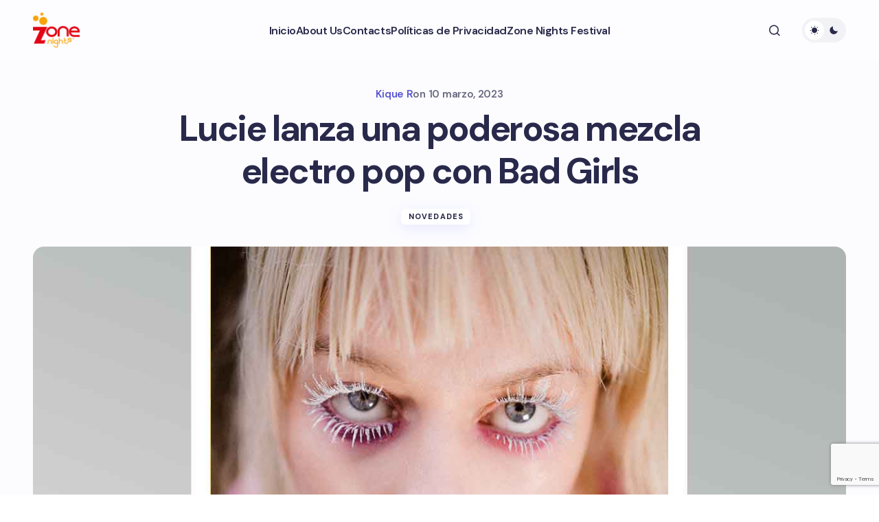

--- FILE ---
content_type: text/html; charset=UTF-8
request_url: https://www.zonenights.com/2023/03/lucie-lanza-una-poderosa-mezcla-electro-pop-con-bad-girls/
body_size: 21624
content:
<!doctype html>
<html lang="es">
<head>
	<meta charset="UTF-8" />
	<meta name="viewport" content="width=device-width, initial-scale=1" />
	<link rel="profile" href="https://gmpg.org/xfn/11" />

	<title>Lucie lanza una poderosa mezcla electro pop con Bad Girls </title>
<meta name="description" content="Lucie nos comparte buenos beats a puro electro pop con su nuevo single, Bad Girls.">
<meta name="robots" content="index, follow, max-snippet:-1, max-image-preview:large, max-video-preview:-1">
<link rel="canonical" href="https://www.zonenights.com/2023/03/lucie-lanza-una-poderosa-mezcla-electro-pop-con-bad-girls/">
<meta property="og:url" content="https://www.zonenights.com/2023/03/lucie-lanza-una-poderosa-mezcla-electro-pop-con-bad-girls/">
<meta property="og:site_name" content="Zone Nights">
<meta property="og:locale" content="es_ES">
<meta property="og:type" content="article">
<meta property="article:author" content="https://www.facebook.com/ZoneNights">
<meta property="article:publisher" content="https://www.facebook.com/ZoneNights">
<meta property="article:section" content="Novedades">
<meta property="article:tag" content="electro pop">
<meta property="article:tag" content="listen">
<meta property="article:tag" content="Lucie lanza una poderosa mezcla electro pop con Bad Girls">
<meta property="article:tag" content="pop">
<meta property="article:tag" content="ZoneNights">
<meta property="og:title" content="Lucie lanza una poderosa mezcla electro pop con Bad Girls ">
<meta property="og:description" content="Lucie nos comparte buenos beats a puro electro pop con su nuevo single, Bad Girls.">
<meta property="og:image" content="https://www.zonenights.com/wp-content/uploads/2023/03/zone-nights-Lucie-Bad-Girls.jpg">
<meta property="og:image:secure_url" content="https://www.zonenights.com/wp-content/uploads/2023/03/zone-nights-Lucie-Bad-Girls.jpg">
<meta property="og:image:width" content="1280">
<meta property="og:image:height" content="720">
<meta property="og:image:alt" content="Lucie lanza una poderosa mezcla electro pop con Bad Girls">
<meta name="twitter:card" content="summary">
<meta name="twitter:site" content="https://x.com/ZoneNights">
<meta name="twitter:creator" content="https://x.com/ZoneNights">
<meta name="twitter:title" content="Lucie lanza una poderosa mezcla electro pop con Bad Girls ">
<meta name="twitter:description" content="Lucie nos comparte buenos beats a puro electro pop con su nuevo single, Bad Girls.">
<meta name="twitter:image" content="https://www.zonenights.com/wp-content/uploads/2023/03/zone-nights-Lucie-Bad-Girls.jpg">
<link rel='dns-prefetch' href='//fonts.googleapis.com' />
<link href='https://fonts.gstatic.com' crossorigin rel='preconnect' />
<link rel="alternate" type="application/rss+xml" title="Zone Nights &raquo; Feed" href="https://www.zonenights.com/feed/" />
<link rel="alternate" type="application/rss+xml" title="Zone Nights &raquo; Feed de los comentarios" href="https://www.zonenights.com/comments/feed/" />
<link rel="alternate" title="oEmbed (JSON)" type="application/json+oembed" href="https://www.zonenights.com/wp-json/oembed/1.0/embed?url=https%3A%2F%2Fwww.zonenights.com%2F2023%2F03%2Flucie-lanza-una-poderosa-mezcla-electro-pop-con-bad-girls%2F" />
<link rel="alternate" title="oEmbed (XML)" type="text/xml+oembed" href="https://www.zonenights.com/wp-json/oembed/1.0/embed?url=https%3A%2F%2Fwww.zonenights.com%2F2023%2F03%2Flucie-lanza-una-poderosa-mezcla-electro-pop-con-bad-girls%2F&#038;format=xml" />
<style id='wp-img-auto-sizes-contain-inline-css'>
img:is([sizes=auto i],[sizes^="auto," i]){contain-intrinsic-size:3000px 1500px}
/*# sourceURL=wp-img-auto-sizes-contain-inline-css */
</style>
<style id='wp-emoji-styles-inline-css'>

	img.wp-smiley, img.emoji {
		display: inline !important;
		border: none !important;
		box-shadow: none !important;
		height: 1em !important;
		width: 1em !important;
		margin: 0 0.07em !important;
		vertical-align: -0.1em !important;
		background: none !important;
		padding: 0 !important;
	}
/*# sourceURL=wp-emoji-styles-inline-css */
</style>
<style id='wp-block-library-inline-css'>
:root{--wp-block-synced-color:#7a00df;--wp-block-synced-color--rgb:122,0,223;--wp-bound-block-color:var(--wp-block-synced-color);--wp-editor-canvas-background:#ddd;--wp-admin-theme-color:#007cba;--wp-admin-theme-color--rgb:0,124,186;--wp-admin-theme-color-darker-10:#006ba1;--wp-admin-theme-color-darker-10--rgb:0,107,160.5;--wp-admin-theme-color-darker-20:#005a87;--wp-admin-theme-color-darker-20--rgb:0,90,135;--wp-admin-border-width-focus:2px}@media (min-resolution:192dpi){:root{--wp-admin-border-width-focus:1.5px}}.wp-element-button{cursor:pointer}:root .has-very-light-gray-background-color{background-color:#eee}:root .has-very-dark-gray-background-color{background-color:#313131}:root .has-very-light-gray-color{color:#eee}:root .has-very-dark-gray-color{color:#313131}:root .has-vivid-green-cyan-to-vivid-cyan-blue-gradient-background{background:linear-gradient(135deg,#00d084,#0693e3)}:root .has-purple-crush-gradient-background{background:linear-gradient(135deg,#34e2e4,#4721fb 50%,#ab1dfe)}:root .has-hazy-dawn-gradient-background{background:linear-gradient(135deg,#faaca8,#dad0ec)}:root .has-subdued-olive-gradient-background{background:linear-gradient(135deg,#fafae1,#67a671)}:root .has-atomic-cream-gradient-background{background:linear-gradient(135deg,#fdd79a,#004a59)}:root .has-nightshade-gradient-background{background:linear-gradient(135deg,#330968,#31cdcf)}:root .has-midnight-gradient-background{background:linear-gradient(135deg,#020381,#2874fc)}:root{--wp--preset--font-size--normal:16px;--wp--preset--font-size--huge:42px}.has-regular-font-size{font-size:1em}.has-larger-font-size{font-size:2.625em}.has-normal-font-size{font-size:var(--wp--preset--font-size--normal)}.has-huge-font-size{font-size:var(--wp--preset--font-size--huge)}.has-text-align-center{text-align:center}.has-text-align-left{text-align:left}.has-text-align-right{text-align:right}.has-fit-text{white-space:nowrap!important}#end-resizable-editor-section{display:none}.aligncenter{clear:both}.items-justified-left{justify-content:flex-start}.items-justified-center{justify-content:center}.items-justified-right{justify-content:flex-end}.items-justified-space-between{justify-content:space-between}.screen-reader-text{border:0;clip-path:inset(50%);height:1px;margin:-1px;overflow:hidden;padding:0;position:absolute;width:1px;word-wrap:normal!important}.screen-reader-text:focus{background-color:#ddd;clip-path:none;color:#444;display:block;font-size:1em;height:auto;left:5px;line-height:normal;padding:15px 23px 14px;text-decoration:none;top:5px;width:auto;z-index:100000}html :where(.has-border-color){border-style:solid}html :where([style*=border-top-color]){border-top-style:solid}html :where([style*=border-right-color]){border-right-style:solid}html :where([style*=border-bottom-color]){border-bottom-style:solid}html :where([style*=border-left-color]){border-left-style:solid}html :where([style*=border-width]){border-style:solid}html :where([style*=border-top-width]){border-top-style:solid}html :where([style*=border-right-width]){border-right-style:solid}html :where([style*=border-bottom-width]){border-bottom-style:solid}html :where([style*=border-left-width]){border-left-style:solid}html :where(img[class*=wp-image-]){height:auto;max-width:100%}:where(figure){margin:0 0 1em}html :where(.is-position-sticky){--wp-admin--admin-bar--position-offset:var(--wp-admin--admin-bar--height,0px)}@media screen and (max-width:600px){html :where(.is-position-sticky){--wp-admin--admin-bar--position-offset:0px}}

/*# sourceURL=wp-block-library-inline-css */
</style><style id='wp-block-heading-inline-css'>
h1:where(.wp-block-heading).has-background,h2:where(.wp-block-heading).has-background,h3:where(.wp-block-heading).has-background,h4:where(.wp-block-heading).has-background,h5:where(.wp-block-heading).has-background,h6:where(.wp-block-heading).has-background{padding:1.25em 2.375em}h1.has-text-align-left[style*=writing-mode]:where([style*=vertical-lr]),h1.has-text-align-right[style*=writing-mode]:where([style*=vertical-rl]),h2.has-text-align-left[style*=writing-mode]:where([style*=vertical-lr]),h2.has-text-align-right[style*=writing-mode]:where([style*=vertical-rl]),h3.has-text-align-left[style*=writing-mode]:where([style*=vertical-lr]),h3.has-text-align-right[style*=writing-mode]:where([style*=vertical-rl]),h4.has-text-align-left[style*=writing-mode]:where([style*=vertical-lr]),h4.has-text-align-right[style*=writing-mode]:where([style*=vertical-rl]),h5.has-text-align-left[style*=writing-mode]:where([style*=vertical-lr]),h5.has-text-align-right[style*=writing-mode]:where([style*=vertical-rl]),h6.has-text-align-left[style*=writing-mode]:where([style*=vertical-lr]),h6.has-text-align-right[style*=writing-mode]:where([style*=vertical-rl]){rotate:180deg}
/*# sourceURL=https://www.zonenights.com/wp-includes/blocks/heading/style.min.css */
</style>
<style id='wp-block-latest-posts-inline-css'>
.wp-block-latest-posts{box-sizing:border-box}.wp-block-latest-posts.alignleft{margin-right:2em}.wp-block-latest-posts.alignright{margin-left:2em}.wp-block-latest-posts.wp-block-latest-posts__list{list-style:none}.wp-block-latest-posts.wp-block-latest-posts__list li{clear:both;overflow-wrap:break-word}.wp-block-latest-posts.is-grid{display:flex;flex-wrap:wrap}.wp-block-latest-posts.is-grid li{margin:0 1.25em 1.25em 0;width:100%}@media (min-width:600px){.wp-block-latest-posts.columns-2 li{width:calc(50% - .625em)}.wp-block-latest-posts.columns-2 li:nth-child(2n){margin-right:0}.wp-block-latest-posts.columns-3 li{width:calc(33.33333% - .83333em)}.wp-block-latest-posts.columns-3 li:nth-child(3n){margin-right:0}.wp-block-latest-posts.columns-4 li{width:calc(25% - .9375em)}.wp-block-latest-posts.columns-4 li:nth-child(4n){margin-right:0}.wp-block-latest-posts.columns-5 li{width:calc(20% - 1em)}.wp-block-latest-posts.columns-5 li:nth-child(5n){margin-right:0}.wp-block-latest-posts.columns-6 li{width:calc(16.66667% - 1.04167em)}.wp-block-latest-posts.columns-6 li:nth-child(6n){margin-right:0}}:root :where(.wp-block-latest-posts.is-grid){padding:0}:root :where(.wp-block-latest-posts.wp-block-latest-posts__list){padding-left:0}.wp-block-latest-posts__post-author,.wp-block-latest-posts__post-date{display:block;font-size:.8125em}.wp-block-latest-posts__post-excerpt,.wp-block-latest-posts__post-full-content{margin-bottom:1em;margin-top:.5em}.wp-block-latest-posts__featured-image a{display:inline-block}.wp-block-latest-posts__featured-image img{height:auto;max-width:100%;width:auto}.wp-block-latest-posts__featured-image.alignleft{float:left;margin-right:1em}.wp-block-latest-posts__featured-image.alignright{float:right;margin-left:1em}.wp-block-latest-posts__featured-image.aligncenter{margin-bottom:1em;text-align:center}
/*# sourceURL=https://www.zonenights.com/wp-includes/blocks/latest-posts/style.min.css */
</style>
<style id='wp-block-list-inline-css'>
ol,ul{box-sizing:border-box}:root :where(.wp-block-list.has-background){padding:1.25em 2.375em}
/*# sourceURL=https://www.zonenights.com/wp-includes/blocks/list/style.min.css */
</style>
<style id='wp-block-group-inline-css'>
.wp-block-group{box-sizing:border-box}:where(.wp-block-group.wp-block-group-is-layout-constrained){position:relative}
/*# sourceURL=https://www.zonenights.com/wp-includes/blocks/group/style.min.css */
</style>
<style id='wp-block-paragraph-inline-css'>
.is-small-text{font-size:.875em}.is-regular-text{font-size:1em}.is-large-text{font-size:2.25em}.is-larger-text{font-size:3em}.has-drop-cap:not(:focus):first-letter{float:left;font-size:8.4em;font-style:normal;font-weight:100;line-height:.68;margin:.05em .1em 0 0;text-transform:uppercase}body.rtl .has-drop-cap:not(:focus):first-letter{float:none;margin-left:.1em}p.has-drop-cap.has-background{overflow:hidden}:root :where(p.has-background){padding:1.25em 2.375em}:where(p.has-text-color:not(.has-link-color)) a{color:inherit}p.has-text-align-left[style*="writing-mode:vertical-lr"],p.has-text-align-right[style*="writing-mode:vertical-rl"]{rotate:180deg}
/*# sourceURL=https://www.zonenights.com/wp-includes/blocks/paragraph/style.min.css */
</style>
<style id='wp-block-separator-inline-css'>
@charset "UTF-8";.wp-block-separator{border:none;border-top:2px solid}:root :where(.wp-block-separator.is-style-dots){height:auto;line-height:1;text-align:center}:root :where(.wp-block-separator.is-style-dots):before{color:currentColor;content:"···";font-family:serif;font-size:1.5em;letter-spacing:2em;padding-left:2em}.wp-block-separator.is-style-dots{background:none!important;border:none!important}
/*# sourceURL=https://www.zonenights.com/wp-includes/blocks/separator/style.min.css */
</style>
<style id='global-styles-inline-css'>
:root{--wp--preset--aspect-ratio--square: 1;--wp--preset--aspect-ratio--4-3: 4/3;--wp--preset--aspect-ratio--3-4: 3/4;--wp--preset--aspect-ratio--3-2: 3/2;--wp--preset--aspect-ratio--2-3: 2/3;--wp--preset--aspect-ratio--16-9: 16/9;--wp--preset--aspect-ratio--9-16: 9/16;--wp--preset--color--black: #000000;--wp--preset--color--cyan-bluish-gray: #abb8c3;--wp--preset--color--white: #FFFFFF;--wp--preset--color--pale-pink: #f78da7;--wp--preset--color--vivid-red: #cf2e2e;--wp--preset--color--luminous-vivid-orange: #ff6900;--wp--preset--color--luminous-vivid-amber: #fcb900;--wp--preset--color--light-green-cyan: #7bdcb5;--wp--preset--color--vivid-green-cyan: #00d084;--wp--preset--color--pale-cyan-blue: #8ed1fc;--wp--preset--color--vivid-cyan-blue: #0693e3;--wp--preset--color--vivid-purple: #9b51e0;--wp--preset--color--primary: #29294B;--wp--preset--color--secondary: #696981;--wp--preset--color--layout: #FFFFFF;--wp--preset--color--accent: #5955D1;--wp--preset--color--border: #E1E1E8;--wp--preset--color--blue: #59BACC;--wp--preset--color--green: #58AD69;--wp--preset--color--orange: #FFBC49;--wp--preset--color--red: #e32c26;--wp--preset--color--gray-50: #f8f9fa;--wp--preset--color--gray-100: #f8f9fa;--wp--preset--color--gray-200: #E1E1E8;--wp--preset--gradient--vivid-cyan-blue-to-vivid-purple: linear-gradient(135deg,rgb(6,147,227) 0%,rgb(155,81,224) 100%);--wp--preset--gradient--light-green-cyan-to-vivid-green-cyan: linear-gradient(135deg,rgb(122,220,180) 0%,rgb(0,208,130) 100%);--wp--preset--gradient--luminous-vivid-amber-to-luminous-vivid-orange: linear-gradient(135deg,rgb(252,185,0) 0%,rgb(255,105,0) 100%);--wp--preset--gradient--luminous-vivid-orange-to-vivid-red: linear-gradient(135deg,rgb(255,105,0) 0%,rgb(207,46,46) 100%);--wp--preset--gradient--very-light-gray-to-cyan-bluish-gray: linear-gradient(135deg,rgb(238,238,238) 0%,rgb(169,184,195) 100%);--wp--preset--gradient--cool-to-warm-spectrum: linear-gradient(135deg,rgb(74,234,220) 0%,rgb(151,120,209) 20%,rgb(207,42,186) 40%,rgb(238,44,130) 60%,rgb(251,105,98) 80%,rgb(254,248,76) 100%);--wp--preset--gradient--blush-light-purple: linear-gradient(135deg,rgb(255,206,236) 0%,rgb(152,150,240) 100%);--wp--preset--gradient--blush-bordeaux: linear-gradient(135deg,rgb(254,205,165) 0%,rgb(254,45,45) 50%,rgb(107,0,62) 100%);--wp--preset--gradient--luminous-dusk: linear-gradient(135deg,rgb(255,203,112) 0%,rgb(199,81,192) 50%,rgb(65,88,208) 100%);--wp--preset--gradient--pale-ocean: linear-gradient(135deg,rgb(255,245,203) 0%,rgb(182,227,212) 50%,rgb(51,167,181) 100%);--wp--preset--gradient--electric-grass: linear-gradient(135deg,rgb(202,248,128) 0%,rgb(113,206,126) 100%);--wp--preset--gradient--midnight: linear-gradient(135deg,rgb(2,3,129) 0%,rgb(40,116,252) 100%);--wp--preset--gradient--primary-gradient: var(--cs-color-button);--wp--preset--font-size--small: 13px;--wp--preset--font-size--medium: 20px;--wp--preset--font-size--large: 36px;--wp--preset--font-size--x-large: 42px;--wp--preset--spacing--20: 0.44rem;--wp--preset--spacing--30: 0.67rem;--wp--preset--spacing--40: 1rem;--wp--preset--spacing--50: 1.5rem;--wp--preset--spacing--60: 2.25rem;--wp--preset--spacing--70: 3.38rem;--wp--preset--spacing--80: 5.06rem;--wp--preset--shadow--natural: 6px 6px 9px rgba(0, 0, 0, 0.2);--wp--preset--shadow--deep: 12px 12px 50px rgba(0, 0, 0, 0.4);--wp--preset--shadow--sharp: 6px 6px 0px rgba(0, 0, 0, 0.2);--wp--preset--shadow--outlined: 6px 6px 0px -3px rgb(255, 255, 255), 6px 6px rgb(0, 0, 0);--wp--preset--shadow--crisp: 6px 6px 0px rgb(0, 0, 0);--wp--preset--shadow--standard: 0 5px 25px 0 var(--cs-palete-box-shadow);}:root { --wp--style--global--content-size: 824px;--wp--style--global--wide-size: 1248px; }:where(body) { margin: 0; }.wp-site-blocks > .alignleft { float: left; margin-right: 2em; }.wp-site-blocks > .alignright { float: right; margin-left: 2em; }.wp-site-blocks > .aligncenter { justify-content: center; margin-left: auto; margin-right: auto; }:where(.wp-site-blocks) > * { margin-block-start: 24px; margin-block-end: 0; }:where(.wp-site-blocks) > :first-child { margin-block-start: 0; }:where(.wp-site-blocks) > :last-child { margin-block-end: 0; }:root { --wp--style--block-gap: 24px; }:root :where(.is-layout-flow) > :first-child{margin-block-start: 0;}:root :where(.is-layout-flow) > :last-child{margin-block-end: 0;}:root :where(.is-layout-flow) > *{margin-block-start: 24px;margin-block-end: 0;}:root :where(.is-layout-constrained) > :first-child{margin-block-start: 0;}:root :where(.is-layout-constrained) > :last-child{margin-block-end: 0;}:root :where(.is-layout-constrained) > *{margin-block-start: 24px;margin-block-end: 0;}:root :where(.is-layout-flex){gap: 24px;}:root :where(.is-layout-grid){gap: 24px;}.is-layout-flow > .alignleft{float: left;margin-inline-start: 0;margin-inline-end: 2em;}.is-layout-flow > .alignright{float: right;margin-inline-start: 2em;margin-inline-end: 0;}.is-layout-flow > .aligncenter{margin-left: auto !important;margin-right: auto !important;}.is-layout-constrained > .alignleft{float: left;margin-inline-start: 0;margin-inline-end: 2em;}.is-layout-constrained > .alignright{float: right;margin-inline-start: 2em;margin-inline-end: 0;}.is-layout-constrained > .aligncenter{margin-left: auto !important;margin-right: auto !important;}.is-layout-constrained > :where(:not(.alignleft):not(.alignright):not(.alignfull)){max-width: var(--wp--style--global--content-size);margin-left: auto !important;margin-right: auto !important;}.is-layout-constrained > .alignwide{max-width: var(--wp--style--global--wide-size);}body .is-layout-flex{display: flex;}.is-layout-flex{flex-wrap: wrap;align-items: center;}.is-layout-flex > :is(*, div){margin: 0;}body .is-layout-grid{display: grid;}.is-layout-grid > :is(*, div){margin: 0;}body{padding-top: 0px;padding-right: 0px;padding-bottom: 0px;padding-left: 0px;}a:where(:not(.wp-element-button)){text-decoration: underline;}:root :where(.wp-element-button, .wp-block-button__link){background-color: #32373c;border-width: 0;color: #fff;font-family: inherit;font-size: inherit;font-style: inherit;font-weight: inherit;letter-spacing: inherit;line-height: inherit;padding-top: calc(0.667em + 2px);padding-right: calc(1.333em + 2px);padding-bottom: calc(0.667em + 2px);padding-left: calc(1.333em + 2px);text-decoration: none;text-transform: inherit;}.has-black-color{color: var(--wp--preset--color--black) !important;}.has-cyan-bluish-gray-color{color: var(--wp--preset--color--cyan-bluish-gray) !important;}.has-white-color{color: var(--wp--preset--color--white) !important;}.has-pale-pink-color{color: var(--wp--preset--color--pale-pink) !important;}.has-vivid-red-color{color: var(--wp--preset--color--vivid-red) !important;}.has-luminous-vivid-orange-color{color: var(--wp--preset--color--luminous-vivid-orange) !important;}.has-luminous-vivid-amber-color{color: var(--wp--preset--color--luminous-vivid-amber) !important;}.has-light-green-cyan-color{color: var(--wp--preset--color--light-green-cyan) !important;}.has-vivid-green-cyan-color{color: var(--wp--preset--color--vivid-green-cyan) !important;}.has-pale-cyan-blue-color{color: var(--wp--preset--color--pale-cyan-blue) !important;}.has-vivid-cyan-blue-color{color: var(--wp--preset--color--vivid-cyan-blue) !important;}.has-vivid-purple-color{color: var(--wp--preset--color--vivid-purple) !important;}.has-primary-color{color: var(--wp--preset--color--primary) !important;}.has-secondary-color{color: var(--wp--preset--color--secondary) !important;}.has-layout-color{color: var(--wp--preset--color--layout) !important;}.has-accent-color{color: var(--wp--preset--color--accent) !important;}.has-border-color{color: var(--wp--preset--color--border) !important;}.has-blue-color{color: var(--wp--preset--color--blue) !important;}.has-green-color{color: var(--wp--preset--color--green) !important;}.has-orange-color{color: var(--wp--preset--color--orange) !important;}.has-red-color{color: var(--wp--preset--color--red) !important;}.has-gray-50-color{color: var(--wp--preset--color--gray-50) !important;}.has-gray-100-color{color: var(--wp--preset--color--gray-100) !important;}.has-gray-200-color{color: var(--wp--preset--color--gray-200) !important;}.has-black-background-color{background-color: var(--wp--preset--color--black) !important;}.has-cyan-bluish-gray-background-color{background-color: var(--wp--preset--color--cyan-bluish-gray) !important;}.has-white-background-color{background-color: var(--wp--preset--color--white) !important;}.has-pale-pink-background-color{background-color: var(--wp--preset--color--pale-pink) !important;}.has-vivid-red-background-color{background-color: var(--wp--preset--color--vivid-red) !important;}.has-luminous-vivid-orange-background-color{background-color: var(--wp--preset--color--luminous-vivid-orange) !important;}.has-luminous-vivid-amber-background-color{background-color: var(--wp--preset--color--luminous-vivid-amber) !important;}.has-light-green-cyan-background-color{background-color: var(--wp--preset--color--light-green-cyan) !important;}.has-vivid-green-cyan-background-color{background-color: var(--wp--preset--color--vivid-green-cyan) !important;}.has-pale-cyan-blue-background-color{background-color: var(--wp--preset--color--pale-cyan-blue) !important;}.has-vivid-cyan-blue-background-color{background-color: var(--wp--preset--color--vivid-cyan-blue) !important;}.has-vivid-purple-background-color{background-color: var(--wp--preset--color--vivid-purple) !important;}.has-primary-background-color{background-color: var(--wp--preset--color--primary) !important;}.has-secondary-background-color{background-color: var(--wp--preset--color--secondary) !important;}.has-layout-background-color{background-color: var(--wp--preset--color--layout) !important;}.has-accent-background-color{background-color: var(--wp--preset--color--accent) !important;}.has-border-background-color{background-color: var(--wp--preset--color--border) !important;}.has-blue-background-color{background-color: var(--wp--preset--color--blue) !important;}.has-green-background-color{background-color: var(--wp--preset--color--green) !important;}.has-orange-background-color{background-color: var(--wp--preset--color--orange) !important;}.has-red-background-color{background-color: var(--wp--preset--color--red) !important;}.has-gray-50-background-color{background-color: var(--wp--preset--color--gray-50) !important;}.has-gray-100-background-color{background-color: var(--wp--preset--color--gray-100) !important;}.has-gray-200-background-color{background-color: var(--wp--preset--color--gray-200) !important;}.has-black-border-color{border-color: var(--wp--preset--color--black) !important;}.has-cyan-bluish-gray-border-color{border-color: var(--wp--preset--color--cyan-bluish-gray) !important;}.has-white-border-color{border-color: var(--wp--preset--color--white) !important;}.has-pale-pink-border-color{border-color: var(--wp--preset--color--pale-pink) !important;}.has-vivid-red-border-color{border-color: var(--wp--preset--color--vivid-red) !important;}.has-luminous-vivid-orange-border-color{border-color: var(--wp--preset--color--luminous-vivid-orange) !important;}.has-luminous-vivid-amber-border-color{border-color: var(--wp--preset--color--luminous-vivid-amber) !important;}.has-light-green-cyan-border-color{border-color: var(--wp--preset--color--light-green-cyan) !important;}.has-vivid-green-cyan-border-color{border-color: var(--wp--preset--color--vivid-green-cyan) !important;}.has-pale-cyan-blue-border-color{border-color: var(--wp--preset--color--pale-cyan-blue) !important;}.has-vivid-cyan-blue-border-color{border-color: var(--wp--preset--color--vivid-cyan-blue) !important;}.has-vivid-purple-border-color{border-color: var(--wp--preset--color--vivid-purple) !important;}.has-primary-border-color{border-color: var(--wp--preset--color--primary) !important;}.has-secondary-border-color{border-color: var(--wp--preset--color--secondary) !important;}.has-layout-border-color{border-color: var(--wp--preset--color--layout) !important;}.has-accent-border-color{border-color: var(--wp--preset--color--accent) !important;}.has-border-border-color{border-color: var(--wp--preset--color--border) !important;}.has-blue-border-color{border-color: var(--wp--preset--color--blue) !important;}.has-green-border-color{border-color: var(--wp--preset--color--green) !important;}.has-orange-border-color{border-color: var(--wp--preset--color--orange) !important;}.has-red-border-color{border-color: var(--wp--preset--color--red) !important;}.has-gray-50-border-color{border-color: var(--wp--preset--color--gray-50) !important;}.has-gray-100-border-color{border-color: var(--wp--preset--color--gray-100) !important;}.has-gray-200-border-color{border-color: var(--wp--preset--color--gray-200) !important;}.has-vivid-cyan-blue-to-vivid-purple-gradient-background{background: var(--wp--preset--gradient--vivid-cyan-blue-to-vivid-purple) !important;}.has-light-green-cyan-to-vivid-green-cyan-gradient-background{background: var(--wp--preset--gradient--light-green-cyan-to-vivid-green-cyan) !important;}.has-luminous-vivid-amber-to-luminous-vivid-orange-gradient-background{background: var(--wp--preset--gradient--luminous-vivid-amber-to-luminous-vivid-orange) !important;}.has-luminous-vivid-orange-to-vivid-red-gradient-background{background: var(--wp--preset--gradient--luminous-vivid-orange-to-vivid-red) !important;}.has-very-light-gray-to-cyan-bluish-gray-gradient-background{background: var(--wp--preset--gradient--very-light-gray-to-cyan-bluish-gray) !important;}.has-cool-to-warm-spectrum-gradient-background{background: var(--wp--preset--gradient--cool-to-warm-spectrum) !important;}.has-blush-light-purple-gradient-background{background: var(--wp--preset--gradient--blush-light-purple) !important;}.has-blush-bordeaux-gradient-background{background: var(--wp--preset--gradient--blush-bordeaux) !important;}.has-luminous-dusk-gradient-background{background: var(--wp--preset--gradient--luminous-dusk) !important;}.has-pale-ocean-gradient-background{background: var(--wp--preset--gradient--pale-ocean) !important;}.has-electric-grass-gradient-background{background: var(--wp--preset--gradient--electric-grass) !important;}.has-midnight-gradient-background{background: var(--wp--preset--gradient--midnight) !important;}.has-primary-gradient-gradient-background{background: var(--wp--preset--gradient--primary-gradient) !important;}.has-small-font-size{font-size: var(--wp--preset--font-size--small) !important;}.has-medium-font-size{font-size: var(--wp--preset--font-size--medium) !important;}.has-large-font-size{font-size: var(--wp--preset--font-size--large) !important;}.has-x-large-font-size{font-size: var(--wp--preset--font-size--x-large) !important;}
/*# sourceURL=global-styles-inline-css */
</style>

<link rel='stylesheet' id='csco-styles-css' href='https://www.zonenights.com/wp-content/themes/revision/style.css?ver=1.0.8' media='all' />
<style id='csco-styles-inline-css'>

:root {
	/* Base Font */
	--cs-font-base-family: DM Sans;
	--cs-font-base-size: 1rem;
	--cs-font-base-weight: 400;
	--cs-font-base-style: normal;
	--cs-font-base-letter-spacing: normal;
	--cs-font-base-line-height: 1.55;

	/* Primary Font */
	--cs-font-primary-family: DM Sans;
	--cs-font-primary-size: 1rem;
	--cs-font-primary-weight: 800;
	--cs-font-primary-style: normal;
	--cs-font-primary-letter-spacing: -0.03em;
	--cs-font-primary-text-transform: none;
	--cs-font-primary-line-height: 1.2;

	/* Secondary Font */
	--cs-font-secondary-family: DM Sans;
	--cs-font-secondary-size: 0.875rem;
	--cs-font-secondary-weight: 400;
	--cs-font-secondary-style: normal;
	--cs-font-secondary-letter-spacing: normal;
	--cs-font-secondary-text-transform: none;
	--cs-font-secondary-line-height: 1.55;

	/* Section Headings Font */
	--cs-font-section-headings-family: DM Sans;
	--cs-font-section-headings-size: 0.75rem;
	--cs-font-section-headings-weight: 800;
	--cs-font-section-headings-style: normal;
	--cs-font-section-headings-letter-spacing: 0.1em;
	--cs-font-section-headings-text-transform: uppercase;
	--cs-font-section-headings-line-height: 1.2;

	/* Post Title Font Size */
	--cs-font-post-title-family: DM Sans;
	--cs-font-post-title-weight: 700;
	--cs-font-post-title-size: 3.25rem;
	--cs-font-post-title-letter-spacing: -0.05em;
	--cs-font-post-title-line-height: 1.2;

	/* Post Subbtitle */
	--cs-font-post-subtitle-family: DM Sans;
	--cs-font-post-subtitle-weight: 400;
	--cs-font-post-subtitle-size: 1.125rem;
	--cs-font-post-subtitle-letter-spacing: normal;
	--cs-font-post-subtitle-line-height: 1.55;

	/* Post Category Font */
	--cs-font-category-family: DM Sans;
	--cs-font-category-size: 0.6875rem;
	--cs-font-category-weight: 800;
	--cs-font-category-style: normal;
	--cs-font-category-letter-spacing: 0.1em;
	--cs-font-category-text-transform: uppercase;
	--cs-font-category-line-height: 1.2;

	/* Post Meta Font */
	--cs-font-post-meta-family: DM Sans;
	--cs-font-post-meta-size: 0.9375rem;
	--cs-font-post-meta-weight: 600;
	--cs-font-post-meta-style: normal;
	--cs-font-post-meta-letter-spacing: -0.02em;
	--cs-font-post-meta-text-transform: none;
	--cs-font-post-meta-line-height: 1.2;

	/* Post Content */
	--cs-font-post-content-family: DM Sans;
	--cs-font-post-content-weight: 400;
	--cs-font-post-content-size: 1.125rem;
	--cs-font-post-content-letter-spacing: normal;
	--cs-font-post-content-line-height: 1.55;

	/* Input Font */
	--cs-font-input-family: DM Sans;
	--cs-font-input-size: 0.875rem;
	--cs-font-input-weight: 400;
	--cs-font-input-style: normal;
	--cs-font-input-line-height: 1.55rem;
	--cs-font-input-letter-spacing: normal;
	--cs-font-input-text-transform: none;

	/* Entry Title Font Size */
	--cs-font-entry-title-family: DM Sans;
	--cs-font-entry-title-weight: 700;
	--cs-font-entry-title-letter-spacing: -0.04em;
	--cs-font-entry-title-line-height: 1.2;

	/* Entry Excerpt */
	--cs-font-entry-excerpt-family: DM Sans;
	--cs-font-entry-excerpt-weight: 400;
	--cs-font-entry-excerpt-size: 1rem;
	--cs-font-entry-excerpt-letter-spacing: normal;
	--cs-font-entry-excerpt-line-height: 1.55;

	/* Logos --------------- */

	/* Main Logo */
	--cs-font-main-logo-family: DM Sans;
	--cs-font-main-logo-size: 1.375rem;
	--cs-font-main-logo-weight: 700;
	--cs-font-main-logo-style: normal;
	--cs-font-main-logo-letter-spacing: -0.04em;
	--cs-font-main-logo-text-transform: none;

	/* Footer Logo */
	--cs-font-footer-logo-family: DM Sans;
	--cs-font-footer-logo-size: 1.375rem;
	--cs-font-footer-logo-weight: 700;
	--cs-font-footer-logo-style: normal;
	--cs-font-footer-logo-letter-spacing: -0.04em;
	--cs-font-footer-logo-text-transform: none;

	/* Headings --------------- */

	/* Headings */
	--cs-font-headings-family: DM Sans;
	--cs-font-headings-weight: 700;
	--cs-font-headings-style: normal;
	--cs-font-headings-line-height: 1.2;
	--cs-font-headings-letter-spacing: -0.04em;
	--cs-font-headings-text-transform: none;

	/* Menu Font --------------- */

	/* Menu */
	/* Used for main top level menu elements. */
	--cs-font-menu-family: DM Sans;
	--cs-font-menu-size: 1rem;
	--cs-font-menu-weight: 600;
	--cs-font-menu-style: normal;
	--cs-font-menu-letter-spacing: -0.03em;
	--cs-font-menu-text-transform: none;
	--cs-font-menu-line-height: 1.2;

	/* Submenu Font */
	/* Used for submenu elements. */
	--cs-font-submenu-family: DM Sans;
	--cs-font-submenu-size: 1rem;
	--cs-font-submenu-weight: 600;
	--cs-font-submenu-style: normal;
	--cs-font-submenu-letter-spacing: -0.03em;
	--cs-font-submenu-text-transform: none;
	--cs-font-submenu-line-height: 1.2;

	/* Footer Menu */
	--cs-font-footer-menu-family: DM Sans;
	--cs-font-footer-menu-size: 0.75rem;
	--cs-font-footer-menu-weight: 800;
	--cs-font-footer-menu-style: normal;
	--cs-font-footer-menu-letter-spacing: 0.1em;
	--cs-font-footer-menu-text-transform: uppercase;
	--cs-font-footer-menu-line-height: 1.2;

	/* Footer Submenu Font */
	--cs-font-footer-submenu-family: DM Sans;
	--cs-font-footer-submenu-size: 1rem;
	--cs-font-footer-submenu-weight: 600;
	--cs-font-footer-submenu-style: normal;
	--cs-font-footer-submenu-letter-spacing: -0.03em;
	--cs-font-footer-submenu-text-transform: none;
	--cs-font-footer-submenu-line-height: 1.2;
}

/*# sourceURL=csco-styles-inline-css */
</style>
<style id="c03430c052935636522b5af73126e251-css" media="all">/* latin-ext */
@font-face {
  font-family: 'DM Sans';
  font-style: italic;
  font-weight: 400;
  font-display: swap;
  src: url(/fonts.gstatic.com/s/dmsans/v17/rP2Wp2ywxg089UriCZaSExd86J3t9jz86MvyyKK58UfivUw4aw.woff2) format('woff2');
  unicode-range: U+0100-02BA, U+02BD-02C5, U+02C7-02CC, U+02CE-02D7, U+02DD-02FF, U+0304, U+0308, U+0329, U+1D00-1DBF, U+1E00-1E9F, U+1EF2-1EFF, U+2020, U+20A0-20AB, U+20AD-20C0, U+2113, U+2C60-2C7F, U+A720-A7FF;
}
/* latin */
@font-face {
  font-family: 'DM Sans';
  font-style: italic;
  font-weight: 400;
  font-display: swap;
  src: url(/fonts.gstatic.com/s/dmsans/v17/rP2Wp2ywxg089UriCZaSExd86J3t9jz86MvyyKy58UfivUw.woff2) format('woff2');
  unicode-range: U+0000-00FF, U+0131, U+0152-0153, U+02BB-02BC, U+02C6, U+02DA, U+02DC, U+0304, U+0308, U+0329, U+2000-206F, U+20AC, U+2122, U+2191, U+2193, U+2212, U+2215, U+FEFF, U+FFFD;
}
/* latin-ext */
@font-face {
  font-family: 'DM Sans';
  font-style: italic;
  font-weight: 500;
  font-display: swap;
  src: url(/fonts.gstatic.com/s/dmsans/v17/rP2Wp2ywxg089UriCZaSExd86J3t9jz86MvyyKK58UfivUw4aw.woff2) format('woff2');
  unicode-range: U+0100-02BA, U+02BD-02C5, U+02C7-02CC, U+02CE-02D7, U+02DD-02FF, U+0304, U+0308, U+0329, U+1D00-1DBF, U+1E00-1E9F, U+1EF2-1EFF, U+2020, U+20A0-20AB, U+20AD-20C0, U+2113, U+2C60-2C7F, U+A720-A7FF;
}
/* latin */
@font-face {
  font-family: 'DM Sans';
  font-style: italic;
  font-weight: 500;
  font-display: swap;
  src: url(/fonts.gstatic.com/s/dmsans/v17/rP2Wp2ywxg089UriCZaSExd86J3t9jz86MvyyKy58UfivUw.woff2) format('woff2');
  unicode-range: U+0000-00FF, U+0131, U+0152-0153, U+02BB-02BC, U+02C6, U+02DA, U+02DC, U+0304, U+0308, U+0329, U+2000-206F, U+20AC, U+2122, U+2191, U+2193, U+2212, U+2215, U+FEFF, U+FFFD;
}
/* latin-ext */
@font-face {
  font-family: 'DM Sans';
  font-style: italic;
  font-weight: 700;
  font-display: swap;
  src: url(/fonts.gstatic.com/s/dmsans/v17/rP2Wp2ywxg089UriCZaSExd86J3t9jz86MvyyKK58UfivUw4aw.woff2) format('woff2');
  unicode-range: U+0100-02BA, U+02BD-02C5, U+02C7-02CC, U+02CE-02D7, U+02DD-02FF, U+0304, U+0308, U+0329, U+1D00-1DBF, U+1E00-1E9F, U+1EF2-1EFF, U+2020, U+20A0-20AB, U+20AD-20C0, U+2113, U+2C60-2C7F, U+A720-A7FF;
}
/* latin */
@font-face {
  font-family: 'DM Sans';
  font-style: italic;
  font-weight: 700;
  font-display: swap;
  src: url(/fonts.gstatic.com/s/dmsans/v17/rP2Wp2ywxg089UriCZaSExd86J3t9jz86MvyyKy58UfivUw.woff2) format('woff2');
  unicode-range: U+0000-00FF, U+0131, U+0152-0153, U+02BB-02BC, U+02C6, U+02DA, U+02DC, U+0304, U+0308, U+0329, U+2000-206F, U+20AC, U+2122, U+2191, U+2193, U+2212, U+2215, U+FEFF, U+FFFD;
}
/* latin-ext */
@font-face {
  font-family: 'DM Sans';
  font-style: normal;
  font-weight: 400;
  font-display: swap;
  src: url(/fonts.gstatic.com/s/dmsans/v17/rP2Yp2ywxg089UriI5-g4vlH9VoD8Cmcqbu6-K6z9mXgjU0.woff2) format('woff2');
  unicode-range: U+0100-02BA, U+02BD-02C5, U+02C7-02CC, U+02CE-02D7, U+02DD-02FF, U+0304, U+0308, U+0329, U+1D00-1DBF, U+1E00-1E9F, U+1EF2-1EFF, U+2020, U+20A0-20AB, U+20AD-20C0, U+2113, U+2C60-2C7F, U+A720-A7FF;
}
/* latin */
@font-face {
  font-family: 'DM Sans';
  font-style: normal;
  font-weight: 400;
  font-display: swap;
  src: url(/fonts.gstatic.com/s/dmsans/v17/rP2Yp2ywxg089UriI5-g4vlH9VoD8Cmcqbu0-K6z9mXg.woff2) format('woff2');
  unicode-range: U+0000-00FF, U+0131, U+0152-0153, U+02BB-02BC, U+02C6, U+02DA, U+02DC, U+0304, U+0308, U+0329, U+2000-206F, U+20AC, U+2122, U+2191, U+2193, U+2212, U+2215, U+FEFF, U+FFFD;
}
/* latin-ext */
@font-face {
  font-family: 'DM Sans';
  font-style: normal;
  font-weight: 500;
  font-display: swap;
  src: url(/fonts.gstatic.com/s/dmsans/v17/rP2Yp2ywxg089UriI5-g4vlH9VoD8Cmcqbu6-K6z9mXgjU0.woff2) format('woff2');
  unicode-range: U+0100-02BA, U+02BD-02C5, U+02C7-02CC, U+02CE-02D7, U+02DD-02FF, U+0304, U+0308, U+0329, U+1D00-1DBF, U+1E00-1E9F, U+1EF2-1EFF, U+2020, U+20A0-20AB, U+20AD-20C0, U+2113, U+2C60-2C7F, U+A720-A7FF;
}
/* latin */
@font-face {
  font-family: 'DM Sans';
  font-style: normal;
  font-weight: 500;
  font-display: swap;
  src: url(/fonts.gstatic.com/s/dmsans/v17/rP2Yp2ywxg089UriI5-g4vlH9VoD8Cmcqbu0-K6z9mXg.woff2) format('woff2');
  unicode-range: U+0000-00FF, U+0131, U+0152-0153, U+02BB-02BC, U+02C6, U+02DA, U+02DC, U+0304, U+0308, U+0329, U+2000-206F, U+20AC, U+2122, U+2191, U+2193, U+2212, U+2215, U+FEFF, U+FFFD;
}
/* latin-ext */
@font-face {
  font-family: 'DM Sans';
  font-style: normal;
  font-weight: 600;
  font-display: swap;
  src: url(/fonts.gstatic.com/s/dmsans/v17/rP2Yp2ywxg089UriI5-g4vlH9VoD8Cmcqbu6-K6z9mXgjU0.woff2) format('woff2');
  unicode-range: U+0100-02BA, U+02BD-02C5, U+02C7-02CC, U+02CE-02D7, U+02DD-02FF, U+0304, U+0308, U+0329, U+1D00-1DBF, U+1E00-1E9F, U+1EF2-1EFF, U+2020, U+20A0-20AB, U+20AD-20C0, U+2113, U+2C60-2C7F, U+A720-A7FF;
}
/* latin */
@font-face {
  font-family: 'DM Sans';
  font-style: normal;
  font-weight: 600;
  font-display: swap;
  src: url(/fonts.gstatic.com/s/dmsans/v17/rP2Yp2ywxg089UriI5-g4vlH9VoD8Cmcqbu0-K6z9mXg.woff2) format('woff2');
  unicode-range: U+0000-00FF, U+0131, U+0152-0153, U+02BB-02BC, U+02C6, U+02DA, U+02DC, U+0304, U+0308, U+0329, U+2000-206F, U+20AC, U+2122, U+2191, U+2193, U+2212, U+2215, U+FEFF, U+FFFD;
}
/* latin-ext */
@font-face {
  font-family: 'DM Sans';
  font-style: normal;
  font-weight: 700;
  font-display: swap;
  src: url(/fonts.gstatic.com/s/dmsans/v17/rP2Yp2ywxg089UriI5-g4vlH9VoD8Cmcqbu6-K6z9mXgjU0.woff2) format('woff2');
  unicode-range: U+0100-02BA, U+02BD-02C5, U+02C7-02CC, U+02CE-02D7, U+02DD-02FF, U+0304, U+0308, U+0329, U+1D00-1DBF, U+1E00-1E9F, U+1EF2-1EFF, U+2020, U+20A0-20AB, U+20AD-20C0, U+2113, U+2C60-2C7F, U+A720-A7FF;
}
/* latin */
@font-face {
  font-family: 'DM Sans';
  font-style: normal;
  font-weight: 700;
  font-display: swap;
  src: url(/fonts.gstatic.com/s/dmsans/v17/rP2Yp2ywxg089UriI5-g4vlH9VoD8Cmcqbu0-K6z9mXg.woff2) format('woff2');
  unicode-range: U+0000-00FF, U+0131, U+0152-0153, U+02BB-02BC, U+02C6, U+02DA, U+02DC, U+0304, U+0308, U+0329, U+2000-206F, U+20AC, U+2122, U+2191, U+2193, U+2212, U+2215, U+FEFF, U+FFFD;
}
/* latin-ext */
@font-face {
  font-family: 'DM Sans';
  font-style: normal;
  font-weight: 800;
  font-display: swap;
  src: url(/fonts.gstatic.com/s/dmsans/v17/rP2Yp2ywxg089UriI5-g4vlH9VoD8Cmcqbu6-K6z9mXgjU0.woff2) format('woff2');
  unicode-range: U+0100-02BA, U+02BD-02C5, U+02C7-02CC, U+02CE-02D7, U+02DD-02FF, U+0304, U+0308, U+0329, U+1D00-1DBF, U+1E00-1E9F, U+1EF2-1EFF, U+2020, U+20A0-20AB, U+20AD-20C0, U+2113, U+2C60-2C7F, U+A720-A7FF;
}
/* latin */
@font-face {
  font-family: 'DM Sans';
  font-style: normal;
  font-weight: 800;
  font-display: swap;
  src: url(/fonts.gstatic.com/s/dmsans/v17/rP2Yp2ywxg089UriI5-g4vlH9VoD8Cmcqbu0-K6z9mXg.woff2) format('woff2');
  unicode-range: U+0000-00FF, U+0131, U+0152-0153, U+02BB-02BC, U+02C6, U+02DA, U+02DC, U+0304, U+0308, U+0329, U+2000-206F, U+20AC, U+2122, U+2191, U+2193, U+2212, U+2215, U+FEFF, U+FFFD;
}
</style>
<style id='cs-customizer-output-styles-inline-css'>
:root{--cs-light-primary-color:#29294B;--cs-dark-primary-color:#FFFFFF;--cs-light-secondary-color:#696981;--cs-dark-secondary-color:#CDCDCD;--cs-light-accent-color:#5955D1;--cs-dark-accent-color:#FFFFFF;--cs-light-site-background-start:#FDFDFF;--cs-dark-site-background-start:#1C1C1C;--cs-light-site-background-end:#F8F7FF;--cs-dark-site-background-end:#1C1C1C;--cs-light-layout-background:#FFFFFF;--cs-dark-layout-background:#222222;--cs-light-offcanvas-background:#FFFFFF;--cs-dark-offcanvas-background:#222222;--cs-light-header-background:#FDFDFF;--cs-dark-header-background:#1C1C1C;--cs-light-header-submenu-background:#FFFFFF;--cs-dark-header-submenu-background:#222222;--cs-light-header-highlight-background:#F2F2F6;--cs-dark-header-highlight-background:#3D3D3D;--cs-light-input-background:#FFFFFF;--cs-dark-input-background:#222222;--cs-light-input-color:#29294B;--cs-dark-input-color:#FFFFFF;--cs-light-button-background-start:#9895FF;--cs-dark-button-background-start:#434343;--cs-light-button-background-end:#514DCC;--cs-dark-button-background-end:#0F0F0F;--cs-light-button-color:#FFFFFF;--cs-dark-button-color:#FFFFFF;--cs-light-button-hover-background-start:#8E8BFF;--cs-dark-button-hover-background-start:#383838;--cs-light-button-hover-background-end:#4440B4;--cs-dark-button-hover-background-end:#010101;--cs-light-button-hover-color:#FFFFFF;--cs-dark-button-hover-color:#FFFFFF;--cs-light-border-color:#E1E1E8;--cs-dark-border-color:#2E2E2E;--cs-heading-1-font-size:3.25rem;--cs-heading-2-font-size:2.625rem;--cs-heading-3-font-size:2.0625rem;--cs-heading-4-font-size:1.5rem;--cs-heading-5-font-size:1.3125rem;--cs-heading-6-font-size:1.125rem;--cs-header-initial-height:88px;--cs-header-height:88px;--cs-header-border-width:0px;--cs-hero-slider-delay-ms:5000;}:root, [data-scheme="light"]{--cs-light-overlay-background-rgb:0,0,0;}:root, [data-scheme="dark"]{--cs-dark-overlay-background-rgb:0,0,0;}.cs-posts-area__home.cs-archive-list{--cs-posts-area-grid-row-gap:40px;--cs-entry-title-font-size:1.5rem;}.cs-posts-area__archive.cs-posts-area__grid{--cs-posts-area-grid-columns:3;}.cs-posts-area__archive.cs-archive-grid{--cs-posts-area-grid-row-gap:48px;--cs-entry-title-font-size:1.3125rem;}.cs-read-next .cs-posts-area__read-next{--cs-posts-area-grid-row-gap:48px;}.cs-posts-area__read-next{--cs-entry-title-font-size:1.3125rem;}@media (max-width: 991.98px){.cs-posts-area__home.cs-archive-list{--cs-posts-area-grid-row-gap:40px;--cs-entry-title-font-size:1.375rem;}.cs-posts-area__archive.cs-posts-area__grid{--cs-posts-area-grid-columns:2;}.cs-posts-area__archive.cs-archive-grid{--cs-posts-area-grid-row-gap:38px;--cs-entry-title-font-size:1.3125rem;}.cs-read-next .cs-posts-area__read-next{--cs-posts-area-grid-row-gap:38px;}.cs-posts-area__read-next{--cs-entry-title-font-size:1.3125rem;}}@media (max-width: 575.98px){.cs-posts-area__home.cs-archive-list{--cs-entry-title-font-size:1.375rem;}.cs-posts-area__archive.cs-archive-grid{--cs-posts-area-grid-row-gap:40px;--cs-entry-title-font-size:1.3125rem;}.cs-read-next .cs-posts-area__read-next{--cs-posts-area-grid-row-gap:40px;}.cs-posts-area__read-next{--cs-entry-title-font-size:1.3125rem;}}@media (max-width: 767.98px){.cs-posts-area__archive.cs-posts-area__grid{--cs-posts-area-grid-columns:1;}}
/*# sourceURL=cs-customizer-output-styles-inline-css */
</style>
<link rel="https://api.w.org/" href="https://www.zonenights.com/wp-json/" /><link rel="alternate" title="JSON" type="application/json" href="https://www.zonenights.com/wp-json/wp/v2/posts/75305" /><link rel="EditURI" type="application/rsd+xml" title="RSD" href="https://www.zonenights.com/xmlrpc.php?rsd" />
<meta name="generator" content="WordPress 6.9" />
<link rel='shortlink' href='https://www.zonenights.com/?p=75305' />
<link rel="icon" href="https://www.zonenights.com/wp-content/uploads/2026/01/cropped-zone-nights-favi-con-wp-32x32.png" sizes="32x32" />
<link rel="icon" href="https://www.zonenights.com/wp-content/uploads/2026/01/cropped-zone-nights-favi-con-wp-192x192.png" sizes="192x192" />
<link rel="apple-touch-icon" href="https://www.zonenights.com/wp-content/uploads/2026/01/cropped-zone-nights-favi-con-wp-180x180.png" />
<meta name="msapplication-TileImage" content="https://www.zonenights.com/wp-content/uploads/2026/01/cropped-zone-nights-favi-con-wp-270x270.png" />

<script async src='https://www.googletagmanager.com/gtag/js?id=G-SEM4MZ1ZF0' type="c694f3d3c1347c7609a5ca23-text/javascript"></script><script type="c694f3d3c1347c7609a5ca23-text/javascript">
window.dataLayer = window.dataLayer || [];
function gtag(){dataLayer.push(arguments);}gtag('js', new Date());
gtag('set', 'cookie_domain', 'auto');
gtag('set', 'cookie_flags', 'SameSite=None;Secure');

 gtag('config', 'G-SEM4MZ1ZF0' , {});

</script>
</head>

<body class="wp-singular post-template-default single single-post postid-75305 single-format-standard wp-embed-responsive wp-theme-revision cs-page-layout-right cs-navbar-smart-enabled cs-sticky-sidebar-enabled cs-stick-last cs-single-header-type-standard" data-scheme='auto'>



	<div class="cs-site-overlay"></div>

	<div class="cs-offcanvas">
		<div class="cs-offcanvas__header">
			
					<div class="cs-logo">
			<a class="cs-header__logo cs-logo-default " href="https://www.zonenights.com/">
				<img src="https://www.zonenights.com/wp-content/uploads/2019/03/@logo-retinax2.png"  alt="Zone Nights"  width="68"  height="68" >			</a>

									<a class="cs-header__logo cs-logo-dark " href="https://www.zonenights.com/">
							<img src="https://www.zonenights.com/wp-content/uploads/2019/03/@logo-retinax2.png"  alt="Zone Nights"  width="68"  height="68" >						</a>
							</div>
		
			<nav class="cs-offcanvas__nav">
				<span class="cs-offcanvas__toggle" role="button" aria-label="Close mobile menu button"><i class="cs-icon cs-icon-x"></i></span>
			</nav>

					</div>
		<aside class="cs-offcanvas__sidebar">
			<div class="cs-offcanvas__inner cs-offcanvas__area cs-widget-area">
				<div class="widget widget_nav_menu"><div class="menu-primary-container"><ul id="menu-primary" class="menu"><li id="menu-item-115284" class="menu-item menu-item-type-custom menu-item-object-custom menu-item-home menu-item-115284"><a href="https://www.zonenights.com">Inicio</a></li>
<li id="menu-item-115285" class="menu-item menu-item-type-post_type menu-item-object-page menu-item-115285"><a href="https://www.zonenights.com/about-us/">About Us</a></li>
<li id="menu-item-115286" class="menu-item menu-item-type-post_type menu-item-object-page menu-item-115286"><a href="https://www.zonenights.com/contacts/">Contacts</a></li>
<li id="menu-item-115287" class="menu-item menu-item-type-post_type menu-item-object-page menu-item-privacy-policy menu-item-115287"><a rel="privacy-policy" href="https://www.zonenights.com/politicas-de-privacidad/">Políticas de Privacidad</a></li>
<li id="menu-item-119135" class="menu-item menu-item-type-post_type menu-item-object-page menu-item-119135"><a href="https://www.zonenights.com/zone-nights-festival/">Zone Nights Festival</a></li>
</ul></div></div>
				
				<div class="widget block-2 widget_block"></div>
				<div class="cs-offcanvas__bottombar">
					
<div class="cs-social">
						<a class="cs-social__link" href="https://www.facebook.com/ZoneNights" target="_blank" title="Facebook">
									<svg xmlns="http://www.w3.org/2000/svg" width="24" height="24" viewBox="0 0 24 24" fill="none" ><path d="M12 2C6.477 2 2 6.477 2 12C2 16.991 5.657 21.128 10.438 21.879V14.89H7.898V12H10.438V9.797C10.438 7.291 11.93 5.907 14.215 5.907C15.309 5.907 16.453 6.102 16.453 6.102V8.562H15.193C13.95 8.562 13.563 9.333 13.563 10.124V12H16.336L15.893 14.89H13.563V21.879C18.343 21.129 22 16.99 22 12C22 6.477 17.523 2 12 2Z" fill="#29294B"/></svg>							</a>
								<a class="cs-social__link" href="https://x.com/ZoneNights" target="_blank" title="X">
									<svg xmlns="http://www.w3.org/2000/svg" width="24" height="24" viewBox="0 0 24 24" fill="none" ><path d="M13.8999 10.472L21.3326 2.02222H19.5713L13.1175 9.35906L7.96285 2.02222H2.01758L9.81242 13.1168L2.01758 21.9777H3.77899L10.5944 14.2298L16.0381 21.9777H21.9834L13.8995 10.472H13.8999ZM11.4874 13.2146L10.6977 12.1098L4.41365 3.31901H7.11908L12.1903 10.4135L12.9801 11.5182L19.5722 20.7399H16.8667L11.4874 13.215V13.2146Z" fill="#29294B"/></svg>							</a>
								<a class="cs-social__link" href="https://instagram.com/zonenightsmagofficial/" target="_blank" title="Instagram">
									<svg xmlns="http://www.w3.org/2000/svg" width="24" height="24" viewBox="0 0 24 24" fill="none" ><path d="M7.85844 2.06995C6.79443 2.12015 6.06783 2.28995 5.43263 2.53955C4.77523 2.79575 4.21802 3.13955 3.66362 3.69596C3.10922 4.25236 2.76782 4.80996 2.51342 5.46836C2.26722 6.10497 2.10042 6.83217 2.05342 7.89677C2.00642 8.96138 1.99602 9.30358 2.00122 12.0192C2.00642 14.7348 2.01842 15.0752 2.07002 16.142C2.12082 17.2058 2.29002 17.9322 2.53962 18.5676C2.79622 19.225 3.13962 19.782 3.69622 20.3366C4.25282 20.8912 4.81003 21.2318 5.47003 21.4866C6.10603 21.7324 6.83343 21.9 7.89784 21.9466C8.96224 21.9932 9.30484 22.004 12.0197 21.9988C14.7345 21.9936 15.0763 21.9816 16.1429 21.931C17.2095 21.8804 17.9321 21.71 18.5677 21.4616C19.2251 21.2044 19.7825 20.8616 20.3367 20.3048C20.8909 19.748 21.2321 19.19 21.4863 18.5312C21.7327 17.8952 21.9001 17.1678 21.9463 16.1042C21.9929 15.0368 22.0039 14.696 21.9987 11.9808C21.9935 9.26558 21.9813 8.92518 21.9307 7.85877C21.8801 6.79237 21.7107 6.06817 21.4613 5.43236C21.2043 4.77496 20.8613 4.21836 20.3049 3.66336C19.7485 3.10835 19.1901 2.76735 18.5315 2.51375C17.8951 2.26755 17.1681 2.09975 16.1037 2.05375C15.0393 2.00775 14.6967 1.99595 11.9809 2.00115C9.26504 2.00635 8.92504 2.01795 7.85844 2.06995ZM7.97524 20.1476C7.00023 20.1052 6.47083 19.9432 6.11803 19.8076C5.65083 19.6276 5.31803 19.41 4.96643 19.0618C4.61483 18.7136 4.39882 18.3796 4.21642 17.9134C4.07942 17.5606 3.91442 17.0318 3.86882 16.0568C3.81922 15.003 3.80882 14.6866 3.80302 12.0168C3.79722 9.34698 3.80742 9.03098 3.85362 7.97677C3.89522 7.00257 4.05822 6.47257 4.19362 6.11997C4.37362 5.65216 4.59043 5.31996 4.93943 4.96856C5.28843 4.61716 5.62143 4.40076 6.08803 4.21836C6.44043 4.08076 6.96923 3.91716 7.94384 3.87076C8.99844 3.82076 9.31444 3.81076 11.9839 3.80496C14.6533 3.79916 14.9701 3.80916 16.0251 3.85556C16.9993 3.89796 17.5295 4.05936 17.8817 4.19556C18.3491 4.37556 18.6817 4.59176 19.0331 4.94136C19.3845 5.29096 19.6011 5.62276 19.7835 6.09037C19.9213 6.44177 20.0849 6.97037 20.1309 7.94557C20.1811 9.00018 20.1925 9.31638 20.1973 11.9856C20.2021 14.6548 20.1927 14.9718 20.1465 16.0256C20.1039 17.0006 19.9423 17.5302 19.8065 17.8834C19.6265 18.3504 19.4095 18.6834 19.0603 19.0346C18.7111 19.3858 18.3785 19.6022 17.9117 19.7846C17.5597 19.922 17.0303 20.086 16.0565 20.1324C15.0019 20.182 14.6859 20.1924 12.0155 20.1982C9.34504 20.204 9.03004 20.1932 7.97544 20.1476M16.1275 6.65537C16.1279 6.89272 16.1986 7.12463 16.3308 7.32176C16.463 7.51888 16.6507 7.67238 16.8702 7.76283C17.0896 7.85327 17.331 7.87661 17.5637 7.82989C17.7964 7.78317 18.01 7.66848 18.1776 7.50034C18.3451 7.3322 18.459 7.11815 18.5049 6.88527C18.5507 6.65239 18.5265 6.41113 18.4352 6.19202C18.344 5.97291 18.1898 5.78578 17.9922 5.65429C17.7946 5.52281 17.5624 5.45289 17.3251 5.45336C17.0069 5.454 16.702 5.58098 16.4774 5.80639C16.2528 6.0318 16.1269 6.33718 16.1275 6.65537ZM6.86543 12.01C6.87103 14.846 9.17424 17.1398 12.0097 17.1344C14.8451 17.129 17.1405 14.826 17.1351 11.99C17.1297 9.15398 14.8259 6.85957 11.9901 6.86517C9.15424 6.87077 6.86003 9.17438 6.86543 12.01ZM8.66664 12.0064C8.66534 11.3471 8.85956 10.7022 9.22476 10.1533C9.58995 9.60444 10.1097 9.17616 10.7183 8.92265C11.3269 8.66915 11.997 8.60181 12.6439 8.72915C13.2908 8.85649 13.8853 9.17279 14.3524 9.63805C14.8196 10.1033 15.1382 10.6966 15.2681 11.343C15.398 11.9894 15.3333 12.6597 15.0822 13.2693C14.8311 13.8789 14.4049 14.4004 13.8575 14.7677C13.31 15.1351 12.6659 15.3319 12.0067 15.3332C11.5689 15.3341 11.1352 15.2488 10.7304 15.0821C10.3257 14.9154 9.95768 14.6706 9.64752 14.3617C9.33736 14.0527 9.0911 13.6857 8.9228 13.2816C8.7545 12.8775 8.66745 12.4442 8.66664 12.0064Z" fill="#29294B"/></svg>							</a>
								<a class="cs-social__link" href="https://www.youtube.com/user/ZoneNights" target="_blank" title="YouTube">
									<svg xmlns="http://www.w3.org/2000/svg" width="24" height="24" viewBox="0 0 20 20"><path d="M8.2 13L12.871 10.3L8.2 7.6V13ZM18.604 5.953C18.721 6.376 18.802 6.943 18.856 7.663C18.919 8.383 18.946 9.004 18.946 9.544L19 10.3C19 12.271 18.856 13.72 18.604 14.647C18.379 15.457 17.857 15.979 17.047 16.204C16.624 16.321 15.85 16.402 14.662 16.456C13.492 16.519 12.421 16.546 11.431 16.546L10 16.6C6.229 16.6 3.88 16.456 2.953 16.204C2.143 15.979 1.621 15.457 1.396 14.647C1.279 14.224 1.198 13.657 1.144 12.937C1.081 12.217 1.054 11.596 1.054 11.056L1 10.3C1 8.329 1.144 6.88 1.396 5.953C1.621 5.143 2.143 4.621 2.953 4.396C3.376 4.279 4.15 4.198 5.338 4.144C6.508 4.081 7.579 4.054 8.569 4.054L10 4C13.771 4 16.12 4.144 17.047 4.396C17.857 4.621 18.379 5.143 18.604 5.953Z"/></svg>							</a>
			</div>
			<span class="cs-site-scheme-toggle cs-offcanvas__scheme-toggle" role="button" aria-label="Scheme Toggle">
				<span class="cs-header__scheme-toggle-icons">
					<span class="cs-header__scheme-cs-icon-box cs-light-mode" data-mode="light"><i class="cs-header__scheme-toggle-icon cs-icon cs-icon-light-mode"></i></span>
					<span class="cs-header__scheme-cs-icon-box cs-dark-mode" data-mode="dark"><i class="cs-header__scheme-toggle-icon cs-icon cs-icon-dark-mode"></i></span>
				</span>
			</span>
						</div>
			</div>
		</aside>
	</div>
	
<div id="page" class="cs-site">

	
	<div class="cs-site-inner">

		
		
<div class="cs-header-before"></div>

<header class="cs-header cs-header-stretch">
	<div class="cs-container">
		<div class="cs-header__inner cs-header__inner-desktop">
			<div class="cs-header__col cs-col-left">
										<div class="cs-logo">
			<a class="cs-header__logo cs-logo-default " href="https://www.zonenights.com/">
				<img src="https://www.zonenights.com/wp-content/uploads/2019/03/@logo-retinax2.png"  alt="Zone Nights"  width="68"  height="68" >			</a>

									<a class="cs-header__logo cs-logo-dark " href="https://www.zonenights.com/">
							<img src="https://www.zonenights.com/wp-content/uploads/2019/03/@logo-retinax2.png"  alt="Zone Nights"  width="68"  height="68" >						</a>
							</div>
					</div>

							<div class="cs-header__col cs-col-center">
					<nav class="cs-header__nav"><ul id="menu-primary-1" class="cs-header__nav-inner"><li class="menu-item menu-item-type-custom menu-item-object-custom menu-item-home menu-item-115284"><a href="https://www.zonenights.com"><span><span>Inicio</span></span></a></li>
<li class="menu-item menu-item-type-post_type menu-item-object-page menu-item-115285"><a href="https://www.zonenights.com/about-us/"><span><span>About Us</span></span></a></li>
<li class="menu-item menu-item-type-post_type menu-item-object-page menu-item-115286"><a href="https://www.zonenights.com/contacts/"><span><span>Contacts</span></span></a></li>
<li class="menu-item menu-item-type-post_type menu-item-object-page menu-item-privacy-policy menu-item-115287"><a href="https://www.zonenights.com/politicas-de-privacidad/"><span><span>Políticas de Privacidad</span></span></a></li>
<li class="menu-item menu-item-type-post_type menu-item-object-page menu-item-119135"><a href="https://www.zonenights.com/zone-nights-festival/"><span><span>Zone Nights Festival</span></span></a></li>
</ul></nav>				</div>
			
							<div class="cs-header__col cs-col-right">
							<span class="cs-header__search-toggle" role="button" aria-label="Search">
			<i class="cs-icon cs-icon-search"></i>
		</span>
					<span class="cs-site-scheme-toggle cs-header__scheme-toggle" role="button" aria-label="Dark mode toggle button">
				<span class="cs-header__scheme-toggle-icons">
					<span class="cs-header__scheme-cs-icon-box cs-light-mode" data-mode="light"><i class="cs-header__scheme-toggle-icon cs-icon cs-icon-light-mode"></i></span>
					<span class="cs-header__scheme-cs-icon-box cs-dark-mode" data-mode="dark"><i class="cs-header__scheme-toggle-icon cs-icon cs-icon-dark-mode"></i></span>
				</span>
			</span>
						</div>
					</div>

		
<div class="cs-header__inner cs-header__inner-mobile">
	<div class="cs-header__col cs-col-left">
						<span class="cs-header__offcanvas-toggle " role="button" aria-label="Mobile menu button">
					<i class="cs-icon cs-icon-menu1"></i>
				</span>
				</div>
	<div class="cs-header__col cs-col-center">
				<div class="cs-logo">
			<a class="cs-header__logo cs-logo-default " href="https://www.zonenights.com/">
				<img src="https://www.zonenights.com/wp-content/uploads/2019/03/@logo-retinax2.png"  alt="Zone Nights"  width="68"  height="68" >			</a>

									<a class="cs-header__logo cs-logo-dark " href="https://www.zonenights.com/">
							<img src="https://www.zonenights.com/wp-content/uploads/2019/03/@logo-retinax2.png"  alt="Zone Nights"  width="68"  height="68" >						</a>
							</div>
			</div>
			<div class="cs-header__col cs-col-right">
					<span class="cs-header__search-toggle" role="button" aria-label="Search">
			<i class="cs-icon cs-icon-search"></i>
		</span>
				</div>
	</div>
		
<div class="cs-search-overlay"></div>

<div class="cs-search">
	<div class="cs-search__header">
				<h2>¿Qué buscas?</h2>
		
		<span class="cs-search__close" role="button" aria-label="Close search button">
			<i class="cs-icon cs-icon-x"></i>
		</span>
	</div>

	<div class="cs-search__form-container">
		
<form role="search" method="get" class="cs-search__form cs-form-box" action="https://www.zonenights.com/">
	<div class="cs-search__group cs-form-group">
		<input required class="cs-search__input" type="search" value="" name="s" placeholder="Start Typing" role="searchbox">

		<button class="cs-search__submit" aria-label="Search" type="submit">
			Search		</button>
	</div>
</form>
	</div>

			<div class="cs-search__content">
			<div class="cs-entry__post-meta">
				<div class="cs-meta-category">
					<ul class="post-categories">
													<li>
								<a href="https://www.zonenights.com/category/novedades/" rel="category tag">
									Novedades								</a>
							</li>
													<li>
								<a href="https://www.zonenights.com/category/review/" rel="category tag">
									Review								</a>
							</li>
													<li>
								<a href="https://www.zonenights.com/category/lifestyle/music/" rel="category tag">
									Music								</a>
							</li>
													<li>
								<a href="https://www.zonenights.com/category/interviews/" rel="category tag">
									Interviews								</a>
							</li>
											</ul>
				</div>
			</div>
		</div>
	</div>
	</div>
</header>

		
		<main id="main" class="cs-site-primary">

			
			<div class="cs-site-content cs-sidebar-enabled cs-sidebar-right cs-metabar-enabled">

				
				<div class="cs-container">

					
	<div class="cs-entry__header cs-entry__header-standard">
		
<div class="cs-entry__inner cs-entry__content">
	<div class="cs-entry__post-meta" ><div class="cs-meta-author"><a class="cs-meta-author-link url fn n" href="https://www.zonenights.com/author/luis/"><span class="cs-meta-author-name">Kique R</span></a></div><div class="cs-meta-date"><span class="cs-meta-date-on">on</span>10 marzo, 2023</div></div>	<div class="cs-entry-title-and-subtitle">
		<h1 class="cs-entry__title"><span>Lucie lanza una poderosa mezcla electro pop con Bad Girls</span></h1>	</div>
<div class="cs-entry__post-meta" ><div class="cs-meta-category"><ul class="post-categories">
	<li><a href="https://www.zonenights.com/category/novedades/" rel="category tag">Novedades</a></li></ul></div></div></div>
	<div class="cs-entry__inner cs-entry__overlay ">
		<div class="cs-entry__thumbnail">
			<div class="cs-overlay-background cs-overlay-transparent">
				<img width="1248" height="702" src="https://www.zonenights.com/wp-content/uploads/2023/03/zone-nights-Lucie-Bad-Girls.jpg" class="attachment-csco-large-uncropped size-csco-large-uncropped wp-post-image" alt="Lucie lanza una poderosa mezcla electro pop con Bad Girls" decoding="async" fetchpriority="high" srcset="https://www.zonenights.com/wp-content/uploads/2023/03/zone-nights-Lucie-Bad-Girls.jpg 1280w, https://www.zonenights.com/wp-content/uploads/2023/03/zone-nights-Lucie-Bad-Girls-300x169.jpg 300w, https://www.zonenights.com/wp-content/uploads/2023/03/zone-nights-Lucie-Bad-Girls-1024x576.jpg 1024w, https://www.zonenights.com/wp-content/uploads/2023/03/zone-nights-Lucie-Bad-Girls-768x432.jpg 768w" sizes="(max-width: 1248px) 100vw, 1248px" />			</div>
		</div>
	</div>
	</div>

	
					<div id="content" class="cs-main-content">

						
<div id="primary" class="cs-content-area">

	
	
		
			
<div class="cs-entry__wrap">

	
	<div class="cs-entry__container">

				<div class="cs-entry__metabar">
			<div class="cs-entry__metabar-inner">
								<div class="cs-entry__metabar-item cs-entry__metabar-share">
					
		<div class="cs-share">

			
			<a class="cs-share__link" target="_blank" href="https://twitter.com/share?t=Lucie%20lanza%20una%20poderosa%20mezcla%20electro%20pop%20con%20Bad%20Girls&url=https://www.zonenights.com/2023/03/lucie-lanza-una-poderosa-mezcla-electro-pop-con-bad-girls/" title="Share in Twitter">
				<i class="cs-icon cs-icon-twitter-x"></i>
			</a>

			<a class="cs-share__link" target="_blank" href="https://www.facebook.com/sharer.php?text=Lucie%20lanza%20una%20poderosa%20mezcla%20electro%20pop%20con%20Bad%20Girls&u=https://www.zonenights.com/2023/03/lucie-lanza-una-poderosa-mezcla-electro-pop-con-bad-girls/" title="Share on Facebook">
				<i class="cs-icon cs-icon-facebook"></i>
			</a>

			<a class="cs-share__link" target="_blank" href="https://www.linkedin.com/shareArticle?mini=true&url=https://www.zonenights.com/2023/03/lucie-lanza-una-poderosa-mezcla-electro-pop-con-bad-girls/" title="Share in Linkedin">
				<i class="cs-icon cs-icon-linkedIn"></i>
			</a>

			<a class="cs-share__link cs-share__copy-link" target="_blank" href="https://www.zonenights.com/2023/03/lucie-lanza-una-poderosa-mezcla-electro-pop-con-bad-girls/" title="Copy link">
				<i class="cs-icon cs-icon-link"></i>
			</a>

		</div>

						</div>
			</div>
		</div>
		
		<div class="cs-entry__content-wrap">
			
			<div class="entry-content">
				
<ul>
<li style="text-align: right;"><a href="https://open.spotify.com/playlist/7vN5zjhCKy8N5rBVkXpU9y?si=3c8f394d16ab4468" target="_blank" rel="noopener"><span style="color: #339966;"><em><strong>Disponible en nuestro playlist</strong> </em></span>🦕<span style="color: #339966;"><em><strong> LA MUSIQUITA</strong> </em></span>🦕</a></li>
</ul>



<hr class="wp-block-separator has-text-color has-accent-color has-alpha-channel-opacity has-accent-background-color has-background is-style-wide"/>



<p style="text-align: justify;"><strong>Lucie,</strong> quiere darle buena vibración al viernes a puro electro pop.</p>
<p style="text-align: justify;">Lo hace con su sencillo <em><strong>Bad Girls</strong></em>, una pista que contagiará rápidamente tu atención y que no podrás dejar de escuchar.</p>
<blockquote>
<p style="text-align: justify;">Su estilo está bien, a medida que los minutos empiezan a correr, te dará la sensación de dejarte mecer con sus compases.</p>
</blockquote>
<p style="text-align: justify;">Dale ritmo a la rutina con <em><strong>Bad Girls</strong></em>.</p>
<p style="text-align: justify;">Es una presentación exclusiva de <em>Zone Nights</em> para <em>Argentina.</em></p>
<p style="text-align: justify;">Enjoy!</p>



<p><iframe title="Bad Girls by LUCIE - Official Lyric Video" width="1200" height="675" src="https://www.youtube.com/embed/LqQ3RiSiYVg?feature=oembed" frameborder="0" allow="accelerometer; autoplay; clipboard-write; encrypted-media; gyroscope; picture-in-picture; web-share" referrerpolicy="strict-origin-when-cross-origin" allowfullscreen></iframe></p>



<hr class="wp-block-separator has-text-color has-accent-contrast-color has-alpha-channel-opacity has-accent-contrast-background-color has-background is-style-wide"/>



<ul class="wp-block-list">
<li>Actualizá tu playlist diariamente siguiéndonos en <strong><em><a rel="noreferrer noopener" href="https://open.spotify.com/user/31vex75mvzw5e3lnofvwjae3bcry?si=975616c1b18f49a7" target="_blank">Spotify</a></em></strong>. ¡La mejor música nueva te espera cada día!</li>
</ul>



<hr class="wp-block-separator has-text-color has-accent-contrast-color has-alpha-channel-opacity has-accent-contrast-background-color has-background is-style-wide"/>
			</div>

			<div class="cs-entry__tags"><ul><li><a href="https://www.zonenights.com/tag/electro-pop-2/" rel="tag">electro pop</a></li><li><a href="https://www.zonenights.com/tag/listen/" rel="tag">listen</a></li><li><a href="https://www.zonenights.com/tag/lucie-lanza-una-poderosa-mezcla-electro-pop-con-bad-girls/" rel="tag">Lucie lanza una poderosa mezcla electro pop con Bad Girls</a></li><li><a href="https://www.zonenights.com/tag/pop/" rel="tag">pop</a></li><li><a href="https://www.zonenights.com/tag/zonenights/" rel="tag">ZoneNights</a></li></ul></div>
<div class="cs-entry__footer">
	<div class="cs-entry__footer-top">
		<div class="cs-entry__footer-top-left">
			<div class="cs-entry__post-meta" ><div class="cs-meta-author"><a class="cs-meta-author-link url fn n" href="https://www.zonenights.com/author/luis/"><span class="cs-meta-author-name">Kique R</span></a></div><div class="cs-meta-date"><span class="cs-meta-date-on">on</span>10 marzo, 2023</div></div>		</div>
		<div class="cs-entry__footer-top-right">
			<div class="cs-entry__post-meta" ><div class="cs-meta-category"><ul class="post-categories">
	<li><a href="https://www.zonenights.com/category/novedades/" rel="category tag">Novedades</a></li></ul></div></div>		</div>
	</div>
			<div class="cs-entry__metabar-item cs-entry__metabar-share">
			<span>Share</span>
		<div class="cs-share">

			
			<a class="cs-share__link" target="_blank" href="https://twitter.com/share?t=Lucie%20lanza%20una%20poderosa%20mezcla%20electro%20pop%20con%20Bad%20Girls&url=https://www.zonenights.com/2023/03/lucie-lanza-una-poderosa-mezcla-electro-pop-con-bad-girls/" title="Share in Twitter">
				<i class="cs-icon cs-icon-twitter-x"></i>
			</a>

			<a class="cs-share__link" target="_blank" href="https://www.facebook.com/sharer.php?text=Lucie%20lanza%20una%20poderosa%20mezcla%20electro%20pop%20con%20Bad%20Girls&u=https://www.zonenights.com/2023/03/lucie-lanza-una-poderosa-mezcla-electro-pop-con-bad-girls/" title="Share on Facebook">
				<i class="cs-icon cs-icon-facebook"></i>
			</a>

			<a class="cs-share__link" target="_blank" href="https://www.linkedin.com/shareArticle?mini=true&url=https://www.zonenights.com/2023/03/lucie-lanza-una-poderosa-mezcla-electro-pop-con-bad-girls/" title="Share in Linkedin">
				<i class="cs-icon cs-icon-linkedIn"></i>
			</a>

			<a class="cs-share__link cs-share__copy-link" target="_blank" href="https://www.zonenights.com/2023/03/lucie-lanza-una-poderosa-mezcla-electro-pop-con-bad-girls/" title="Copy link">
				<i class="cs-icon cs-icon-link"></i>
			</a>

		</div>

				</div>
	</div>

	<div class="cs-entry-prev-next">
							<div class="cs-entry-prev-next__item cs-entry__prev">
						<a class="cs-entry-prev-next__link" href="https://www.zonenights.com/2023/03/kate-sycamore-presenta-su-ultimo-sencillo-dont-need/" title="Kate Sycamore presenta su último sencillo: Don&#039;t Need"></a>

						<div class="cs-entry-prev-next__label">
							<span class="cs-entry-prev-next__icon cs-prev-icon"><i class="cs-icon cs-icon-chevron-left"></i></span>
							<span>Previous Article</span>
						</div>

						<div class="cs-entry">
							<div class="cs-entry__outer">
								<div class="cs-entry__inner cs-entry__content">
									<h2 class="cs-entry__title">Kate Sycamore presenta su último sencillo: Don&#039;t Need</h2>
								</div>
							</div>
						</div>
					</div>
										<div class="cs-entry-prev-next__item cs-entry__next">
						<a class="cs-entry-prev-next__link" href="https://www.zonenights.com/2023/03/descubri-lo-nuevo-de-brooks-dixon-midnight-shower/" title="Descubrí lo nuevo de Brooks Dixon: Midnight Shower"></a>

						<div class="cs-entry-prev-next__label">
							<span>Next Article</span>
							<span class="cs-entry-prev-next__icon cs-next-icon"><i class="cs-icon cs-icon-chevron-right"></i></span>
						</div>

						<div class="cs-entry">
							<div class="cs-entry__outer">
								<div class="cs-entry__inner cs-entry__content ">
									<h2 class="cs-entry__title">Descubrí lo nuevo de Brooks Dixon: Midnight Shower</h2>
								</div>
							</div>
						</div>
					</div>
						</div>
			</div>

		
	</div>

	</div>

		
	
	
</div>

	<aside id="secondary" class="cs-widget-area cs-sidebar__area">
		<div class="cs-sidebar__inner">

			
			<div class="widget search-2 widget_search"><h2 class="widgettitle">Buscar</h2>

<form role="search" method="get" class="cs-search__form cs-form-box" action="https://www.zonenights.com/">
	<div class="cs-search__group cs-form-group">
		<input required class="cs-search__input" type="search" value="" name="s" placeholder="Start Typing" role="searchbox">

		<button class="cs-search__submit" aria-label="Search" type="submit">
			Search		</button>
	</div>
</form>
</div><div class="widget block-8 widget_block">
<div class="wp-block-group is-style-cs-posts-slider is-layout-flow wp-block-group-is-layout-flow">
<h2 class="wp-block-heading">Featured Posts</h2>


<div class="cs-latest-posts-slider"><div class="wp-block-latest-posts__list has-dates has-author is-style-cs-tile-layout wp-block-latest-posts"><div class="cs-latest-posts-slider__wrapper"><div class="cs-latest-posts-slider__item"><div class="wp-block-latest-posts__featured-image"><a href="https://www.zonenights.com/2026/01/fire-in-the-radio-prarie-single/" aria-label="Fire in the Radio &#8211; Prarie [Single]"><img loading="lazy" decoding="async" width="300" height="188" src="https://www.zonenights.com/wp-content/uploads/2026/01/zone-nights-Fire-in-the-Radio-Prarie-300x188.webp" class="attachment-medium size-medium wp-post-image" alt="Fire in the Radio - Prarie [Single]" style="" srcset="https://www.zonenights.com/wp-content/uploads/2026/01/zone-nights-Fire-in-the-Radio-Prarie-300x188.webp 300w, https://www.zonenights.com/wp-content/uploads/2026/01/zone-nights-Fire-in-the-Radio-Prarie-1024x640.webp 1024w, https://www.zonenights.com/wp-content/uploads/2026/01/zone-nights-Fire-in-the-Radio-Prarie-768x480.webp 768w, https://www.zonenights.com/wp-content/uploads/2026/01/zone-nights-Fire-in-the-Radio-Prarie-400x250.webp 400w, https://www.zonenights.com/wp-content/uploads/2026/01/zone-nights-Fire-in-the-Radio-Prarie-800x500.webp 800w, https://www.zonenights.com/wp-content/uploads/2026/01/zone-nights-Fire-in-the-Radio-Prarie-832x520.webp 832w, https://www.zonenights.com/wp-content/uploads/2026/01/zone-nights-Fire-in-the-Radio-Prarie-1248x780.webp 1248w, https://www.zonenights.com/wp-content/uploads/2026/01/zone-nights-Fire-in-the-Radio-Prarie.webp 1280w" sizes="auto, (max-width: 300px) 100vw, 300px" /></a></div><div class="wp-block-latest-posts__content" data-scheme="inverse"><a class="wp-block-latest-posts__link" href="https://www.zonenights.com/2026/01/fire-in-the-radio-prarie-single/" title="Read More: Fire in the Radio - Prarie [Single]"></a><div class="wp-block-latest-posts__content-inner"><div class="wp-block-latest-posts__category"><a href="https://www.zonenights.com/category/novedades/">Novedades</a></div><a class="wp-block-latest-posts__post-title" href="https://www.zonenights.com/2026/01/fire-in-the-radio-prarie-single/">Fire in the Radio &#8211; Prarie [Single]</a><div class="wp-block-latest-posts__meta"><div class="wp-block-latest-posts__post-author">por Kique R</div><time datetime="2026-01-16T13:58:06-03:00" class="wp-block-latest-posts__post-date"><span>on</span>16 enero, 2026</time></div></div></div></div>
<div class="cs-latest-posts-slider__item"><div class="wp-block-latest-posts__featured-image"><a href="https://www.zonenights.com/2026/01/avery-cochrane-griever-video/" aria-label="Avery Cochrane &#8211; Griever [Video]"><img loading="lazy" decoding="async" width="300" height="188" src="https://www.zonenights.com/wp-content/uploads/2026/01/zone-nights-Avery-Cochrane-Griever-300x188.webp" class="attachment-medium size-medium wp-post-image" alt="Avery Cochrane - Griever [Video]" style="" srcset="https://www.zonenights.com/wp-content/uploads/2026/01/zone-nights-Avery-Cochrane-Griever-300x188.webp 300w, https://www.zonenights.com/wp-content/uploads/2026/01/zone-nights-Avery-Cochrane-Griever-1024x640.webp 1024w, https://www.zonenights.com/wp-content/uploads/2026/01/zone-nights-Avery-Cochrane-Griever-768x480.webp 768w, https://www.zonenights.com/wp-content/uploads/2026/01/zone-nights-Avery-Cochrane-Griever-400x250.webp 400w, https://www.zonenights.com/wp-content/uploads/2026/01/zone-nights-Avery-Cochrane-Griever-800x500.webp 800w, https://www.zonenights.com/wp-content/uploads/2026/01/zone-nights-Avery-Cochrane-Griever-832x520.webp 832w, https://www.zonenights.com/wp-content/uploads/2026/01/zone-nights-Avery-Cochrane-Griever-1248x780.webp 1248w, https://www.zonenights.com/wp-content/uploads/2026/01/zone-nights-Avery-Cochrane-Griever.webp 1280w" sizes="auto, (max-width: 300px) 100vw, 300px" /></a></div><div class="wp-block-latest-posts__content" data-scheme="inverse"><a class="wp-block-latest-posts__link" href="https://www.zonenights.com/2026/01/avery-cochrane-griever-video/" title="Read More: Fire in the Radio - Prarie [Single]"></a><div class="wp-block-latest-posts__content-inner"><div class="wp-block-latest-posts__category"><a href="https://www.zonenights.com/category/novedades/">Novedades</a></div><a class="wp-block-latest-posts__post-title" href="https://www.zonenights.com/2026/01/avery-cochrane-griever-video/">Avery Cochrane &#8211; Griever [Video]</a><div class="wp-block-latest-posts__meta"><div class="wp-block-latest-posts__post-author">por Kique R</div><time datetime="2026-01-16T12:52:51-03:00" class="wp-block-latest-posts__post-date"><span>on</span>16 enero, 2026</time></div></div></div></div>
<div class="cs-latest-posts-slider__item"><div class="wp-block-latest-posts__featured-image"><a href="https://www.zonenights.com/2026/01/sister-wanzala-dont-be-good-to-me-single/" aria-label="Sister Wanzala &#8211; Don&#8217;t Be Good To Me [Single]"><img loading="lazy" decoding="async" width="300" height="188" src="https://www.zonenights.com/wp-content/uploads/2026/01/zone-nights-Sister-Wanzala-Don-t-Be-Good-To-Me-300x188.webp" class="attachment-medium size-medium wp-post-image" alt="Sister Wanzala - Don&#039;t Be Good To Me [Single]" style="" srcset="https://www.zonenights.com/wp-content/uploads/2026/01/zone-nights-Sister-Wanzala-Don-t-Be-Good-To-Me-300x188.webp 300w, https://www.zonenights.com/wp-content/uploads/2026/01/zone-nights-Sister-Wanzala-Don-t-Be-Good-To-Me-1024x640.webp 1024w, https://www.zonenights.com/wp-content/uploads/2026/01/zone-nights-Sister-Wanzala-Don-t-Be-Good-To-Me-768x480.webp 768w, https://www.zonenights.com/wp-content/uploads/2026/01/zone-nights-Sister-Wanzala-Don-t-Be-Good-To-Me-400x250.webp 400w, https://www.zonenights.com/wp-content/uploads/2026/01/zone-nights-Sister-Wanzala-Don-t-Be-Good-To-Me-800x500.webp 800w, https://www.zonenights.com/wp-content/uploads/2026/01/zone-nights-Sister-Wanzala-Don-t-Be-Good-To-Me-832x520.webp 832w, https://www.zonenights.com/wp-content/uploads/2026/01/zone-nights-Sister-Wanzala-Don-t-Be-Good-To-Me-1248x780.webp 1248w, https://www.zonenights.com/wp-content/uploads/2026/01/zone-nights-Sister-Wanzala-Don-t-Be-Good-To-Me.webp 1280w" sizes="auto, (max-width: 300px) 100vw, 300px" /></a></div><div class="wp-block-latest-posts__content" data-scheme="inverse"><a class="wp-block-latest-posts__link" href="https://www.zonenights.com/2026/01/sister-wanzala-dont-be-good-to-me-single/" title="Read More: Fire in the Radio - Prarie [Single]"></a><div class="wp-block-latest-posts__content-inner"><div class="wp-block-latest-posts__category"><a href="https://www.zonenights.com/category/novedades/">Novedades</a></div><a class="wp-block-latest-posts__post-title" href="https://www.zonenights.com/2026/01/sister-wanzala-dont-be-good-to-me-single/">Sister Wanzala &#8211; Don&#8217;t Be Good To Me [Single]</a><div class="wp-block-latest-posts__meta"><div class="wp-block-latest-posts__post-author">por Kique R</div><time datetime="2026-01-16T11:57:30-03:00" class="wp-block-latest-posts__post-date"><span>on</span>16 enero, 2026</time></div></div></div></div>
</div><div class="cs-latest-posts-slider__button-prev"></div><div class="cs-latest-posts-slider__button-next"></div></div><div class="cs-latest-posts-slider__pagination"></div></div></div>
</div><div class="widget block-13 widget_block"><iframe
    src="https://www.submithub.com/widget.html?color=FFFFFF&background=6495ED&size=24px&text=Send Your Music Here&blog=zone-nights"
    frameborder="0"
    scrolling="no"
    width="100%"
    height="150px"
    loading="lazy"
    title="Widget de SubmitHub para enviar música"
></iframe></div><div class="widget block-14 widget_block"><div style="width:300px; height:300px; overflow:hidden;">
    <iframe
        width="300px"
        height="300"
        data-src="https://groover.co/influencer/widget/0.zone-nights?color=s-green&ratio=square&format=custom&size=130&customText=Send us your track through Groover, get listened to and feedback guaranteed!&picture=true"
        frameborder="0"
        loading="lazy"
        title="Widget de Groover para enviar música a Zone Nights"
        style="border:none;"
    ></iframe>
</div>

<script type="c694f3d3c1347c7609a5ca23-text/javascript">
document.addEventListener("DOMContentLoaded", function() {
    const iframes = document.querySelectorAll('iframe[data-src]');
    
    const loadIframe = (iframe) => {
        iframe.setAttribute('src', iframe.getAttribute('data-src'));
        iframe.removeAttribute('data-src');
    };

    const observer = new IntersectionObserver((entries, self) => {
        entries.forEach(entry => {
            if (entry.isIntersecting) {
                loadIframe(entry.target);
                self.unobserve(entry.target);
            }
        });
    }, { threshold: 0.1 });

    iframes.forEach(iframe => observer.observe(iframe));
});
</script></div><div class="widget block-21 widget_block"><!-- WIDGET ZONE NIGHTS 300x250 -->
<div style="width:300px; height:250px; overflow:hidden;">
  <a href="https://app.one-submit.com/direct-submit/3842/1256/1802/Zone-Nights-blog-Music-Promotion"
     target="_blank"
     rel="noopener noreferrer">
    <img decoding="async" 
      src="https://www.zonenights.com/wp-content/uploads/2025/12/one-submit-lateral-Zone-Nights.jpg"
      alt="Submit your music to Zone Nights"
      style="width:300px; height:250px; display:block; border:0;">
  </a>
</div>
<!-- FIN WIDGET --></div><div class="widget block-19 widget_block"><a href="https://hypem.com/site/zone+nights/23840" target="_blank"><img decoding="async" alt="Hype Machine" src="https://static.hypem.com/images/logos/hypem.gif"></a></div>
			
		</div>
	</aside>
	
							
						</div>

						
					</div>

					
				</div>

				
			</main>

				<div class="cs-read-next">
			<div class="cs-container">
				<div class="cs-read-next__heading">
					<h2>
						Read Next					</h2>
				</div>
				<div class="cs-posts-area__read-next cs-read-next__grid">
					
						<article class="cs-entry">
							<div class="cs-entry__outer">
																	<div class="cs-entry__inner cs-entry__thumbnail cs-entry__overlay cs-overlay-ratio cs-ratio-landscape-16-9" data-scheme="inverse">

										<div class="cs-overlay-post-meta cs-meta-overlay-background"><div class="cs-entry__post-meta" ><div class="cs-meta-category"><ul class="post-categories">
	<li><a href="https://www.zonenights.com/category/novedades/" rel="category tag">Novedades</a></li>
	<li><a href="https://www.zonenights.com/category/review/" rel="category tag">Review</a></li></ul></div></div></div>

										<div class="cs-overlay-background cs-overlay-transparent">
											<img width="400" height="225" src="https://www.zonenights.com/wp-content/uploads/2025/12/zone-nights-The-Iddy-Biddies-The-World-Inside-400x225.webp" class="attachment-csco-thumbnail size-csco-thumbnail wp-post-image" alt="The Iddy Biddies - The World Inside [Album Review]" decoding="async" loading="lazy" srcset="https://www.zonenights.com/wp-content/uploads/2025/12/zone-nights-The-Iddy-Biddies-The-World-Inside-400x225.webp 400w, https://www.zonenights.com/wp-content/uploads/2025/12/zone-nights-The-Iddy-Biddies-The-World-Inside-800x450.webp 800w, https://www.zonenights.com/wp-content/uploads/2025/12/zone-nights-The-Iddy-Biddies-The-World-Inside-832x468.webp 832w, https://www.zonenights.com/wp-content/uploads/2025/12/zone-nights-The-Iddy-Biddies-The-World-Inside-1248x702.webp 1248w" sizes="auto, (max-width: 400px) 100vw, 400px" />										</div>

										
										<a class="cs-overlay-link" href="https://www.zonenights.com/2026/01/the-iddy-biddies-the-world-inside-album-review/" title="The Iddy Biddies &#8211; The World Inside [Album Review]"></a>
									</div>
								
								<div class="cs-entry__inner cs-entry__content">
									<div class="cs-entry__post-meta" ><div class="cs-meta-author"><a class="cs-meta-author-link url fn n" href="https://www.zonenights.com/author/luis/"><span class="cs-meta-author-name">Kique R</span></a></div><div class="cs-meta-date"><span class="cs-meta-date-on">on</span>1 enero, 2026</div></div>
									<h2 class="cs-entry__title"><a href="https://www.zonenights.com/2026/01/the-iddy-biddies-the-world-inside-album-review/"><span>The Iddy Biddies &#8211; The World Inside [Album Review]</span></a></h2>
																				<div class="cs-entry__excerpt">
												The Iddy Biddies tiene todo listo y espera con muchas ganas el 2026 para que puedas conocer su nuevo álbum de estudio, hablamos de un disco&hellip;											</div>
											
																	</div>
							</div>
						</article>
						
						<article class="cs-entry">
							<div class="cs-entry__outer">
																	<div class="cs-entry__inner cs-entry__thumbnail cs-entry__overlay cs-overlay-ratio cs-ratio-landscape-16-9" data-scheme="inverse">

										<div class="cs-overlay-post-meta cs-meta-overlay-background"><div class="cs-entry__post-meta" ><div class="cs-meta-category"><ul class="post-categories">
	<li><a href="https://www.zonenights.com/category/novedades/" rel="category tag">Novedades</a></li>
	<li><a href="https://www.zonenights.com/category/review/" rel="category tag">Review</a></li></ul></div></div></div>

										<div class="cs-overlay-background cs-overlay-transparent">
											<img width="400" height="225" src="https://www.zonenights.com/wp-content/uploads/2025/12/zone-nights-Giuseppe-Cuce-21-GRAMMI-400x225.webp" class="attachment-csco-thumbnail size-csco-thumbnail wp-post-image" alt="Giuseppe Cucé - 21 GRAMMI [Album Review]" decoding="async" loading="lazy" srcset="https://www.zonenights.com/wp-content/uploads/2025/12/zone-nights-Giuseppe-Cuce-21-GRAMMI-400x225.webp 400w, https://www.zonenights.com/wp-content/uploads/2025/12/zone-nights-Giuseppe-Cuce-21-GRAMMI-800x450.webp 800w, https://www.zonenights.com/wp-content/uploads/2025/12/zone-nights-Giuseppe-Cuce-21-GRAMMI-832x468.webp 832w, https://www.zonenights.com/wp-content/uploads/2025/12/zone-nights-Giuseppe-Cuce-21-GRAMMI-1248x702.webp 1248w" sizes="auto, (max-width: 400px) 100vw, 400px" />										</div>

										
										<a class="cs-overlay-link" href="https://www.zonenights.com/2025/12/giuseppe-cuce-21-grammi-album-review/" title="Giuseppe Cucé &#8211; 21 GRAMMI [Album Review]"></a>
									</div>
								
								<div class="cs-entry__inner cs-entry__content">
									<div class="cs-entry__post-meta" ><div class="cs-meta-author"><a class="cs-meta-author-link url fn n" href="https://www.zonenights.com/author/luis/"><span class="cs-meta-author-name">Kique R</span></a></div><div class="cs-meta-date"><span class="cs-meta-date-on">on</span>19 diciembre, 2025</div></div>
									<h2 class="cs-entry__title"><a href="https://www.zonenights.com/2025/12/giuseppe-cuce-21-grammi-album-review/"><span>Giuseppe Cucé &#8211; 21 GRAMMI [Album Review]</span></a></h2>
																				<div class="cs-entry__excerpt">
												Nos ha llegado el nuevo álbum de Giuseppe Cucé a nuestra redacción para poder revisarlo juntos con detalle, el material es una propuesta&hellip;											</div>
											
																	</div>
							</div>
						</article>
						
						<article class="cs-entry">
							<div class="cs-entry__outer">
																	<div class="cs-entry__inner cs-entry__thumbnail cs-entry__overlay cs-overlay-ratio cs-ratio-landscape-16-9" data-scheme="inverse">

										<div class="cs-overlay-post-meta cs-meta-overlay-background"><div class="cs-entry__post-meta" ><div class="cs-meta-category"><ul class="post-categories">
	<li><a href="https://www.zonenights.com/category/novedades/" rel="category tag">Novedades</a></li>
	<li><a href="https://www.zonenights.com/category/review/" rel="category tag">Review</a></li></ul></div></div></div>

										<div class="cs-overlay-background cs-overlay-transparent">
											<img width="400" height="225" src="https://www.zonenights.com/wp-content/uploads/2025/12/zone-nights-Theorem-of-joy-Feux-400x225.webp" class="attachment-csco-thumbnail size-csco-thumbnail wp-post-image" alt="Theorem of joy - Feux [Album Review]" decoding="async" loading="lazy" srcset="https://www.zonenights.com/wp-content/uploads/2025/12/zone-nights-Theorem-of-joy-Feux-400x225.webp 400w, https://www.zonenights.com/wp-content/uploads/2025/12/zone-nights-Theorem-of-joy-Feux-800x450.webp 800w, https://www.zonenights.com/wp-content/uploads/2025/12/zone-nights-Theorem-of-joy-Feux-832x468.webp 832w, https://www.zonenights.com/wp-content/uploads/2025/12/zone-nights-Theorem-of-joy-Feux-1248x702.webp 1248w" sizes="auto, (max-width: 400px) 100vw, 400px" />										</div>

										
										<a class="cs-overlay-link" href="https://www.zonenights.com/2025/12/theorem-of-joy-feux-album-review/" title="Theorem of joy &#8211; Feux [Album Review]"></a>
									</div>
								
								<div class="cs-entry__inner cs-entry__content">
									<div class="cs-entry__post-meta" ><div class="cs-meta-author"><a class="cs-meta-author-link url fn n" href="https://www.zonenights.com/author/luis/"><span class="cs-meta-author-name">Kique R</span></a></div><div class="cs-meta-date"><span class="cs-meta-date-on">on</span>16 diciembre, 2025</div></div>
									<h2 class="cs-entry__title"><a href="https://www.zonenights.com/2025/12/theorem-of-joy-feux-album-review/"><span>Theorem of joy &#8211; Feux [Album Review]</span></a></h2>
																				<div class="cs-entry__excerpt">
												Theorem of joy, liderado por el contrabajista Thomas Julienne, es pionero en nuevos caminos en la vanguardia de la música francesa del siglo&hellip;											</div>
											
																	</div>
							</div>
						</article>
						
						<article class="cs-entry">
							<div class="cs-entry__outer">
																	<div class="cs-entry__inner cs-entry__thumbnail cs-entry__overlay cs-overlay-ratio cs-ratio-landscape-16-9" data-scheme="inverse">

										<div class="cs-overlay-post-meta cs-meta-overlay-background"><div class="cs-entry__post-meta" ><div class="cs-meta-category"><ul class="post-categories">
	<li><a href="https://www.zonenights.com/category/novedades/" rel="category tag">Novedades</a></li>
	<li><a href="https://www.zonenights.com/category/review/" rel="category tag">Review</a></li></ul></div></div></div>

										<div class="cs-overlay-background cs-overlay-transparent">
											<img width="400" height="225" src="https://www.zonenights.com/wp-content/uploads/2025/11/zone-nights-ig-Violet-Nox-Silvae-400x225.webp" class="attachment-csco-thumbnail size-csco-thumbnail wp-post-image" alt="Violet Nox – Silvae [Album Review]" decoding="async" loading="lazy" srcset="https://www.zonenights.com/wp-content/uploads/2025/11/zone-nights-ig-Violet-Nox-Silvae-400x225.webp 400w, https://www.zonenights.com/wp-content/uploads/2025/11/zone-nights-ig-Violet-Nox-Silvae-800x450.webp 800w, https://www.zonenights.com/wp-content/uploads/2025/11/zone-nights-ig-Violet-Nox-Silvae-832x468.webp 832w, https://www.zonenights.com/wp-content/uploads/2025/11/zone-nights-ig-Violet-Nox-Silvae-1248x702.webp 1248w" sizes="auto, (max-width: 400px) 100vw, 400px" />										</div>

										
										<a class="cs-overlay-link" href="https://www.zonenights.com/2025/11/violet-nox-silvae-album-review/" title="Violet Nox – Silvae [Album Review]"></a>
									</div>
								
								<div class="cs-entry__inner cs-entry__content">
									<div class="cs-entry__post-meta" ><div class="cs-meta-author"><a class="cs-meta-author-link url fn n" href="https://www.zonenights.com/author/luis/"><span class="cs-meta-author-name">Kique R</span></a></div><div class="cs-meta-date"><span class="cs-meta-date-on">on</span>13 noviembre, 2025</div></div>
									<h2 class="cs-entry__title"><a href="https://www.zonenights.com/2025/11/violet-nox-silvae-album-review/"><span>Violet Nox – Silvae [Album Review]</span></a></h2>
																				<div class="cs-entry__excerpt">
												Violet Nox estrenó recientemente nuevo álbum. Buenas noticias para aquellos lectores y melómanos que aman los sintetizadores y sonidos&hellip;											</div>
											
																	</div>
							</div>
						</article>
						
						<article class="cs-entry">
							<div class="cs-entry__outer">
																	<div class="cs-entry__inner cs-entry__thumbnail cs-entry__overlay cs-overlay-ratio cs-ratio-landscape-16-9" data-scheme="inverse">

										<div class="cs-overlay-post-meta cs-meta-overlay-background"><div class="cs-entry__post-meta" ><div class="cs-meta-category"><ul class="post-categories">
	<li><a href="https://www.zonenights.com/category/novedades/" rel="category tag">Novedades</a></li></ul></div></div></div>

										<div class="cs-overlay-background cs-overlay-transparent">
											<img width="400" height="225" src="https://www.zonenights.com/wp-content/uploads/2023/03/zone-nights-Kate-Sycamore-Dont-Need.jpg" class="attachment-csco-thumbnail size-csco-thumbnail wp-post-image" alt="Kate Sycamore presenta su último sencillo Don&#039;t Need" decoding="async" loading="lazy" srcset="https://www.zonenights.com/wp-content/uploads/2023/03/zone-nights-Kate-Sycamore-Dont-Need.jpg 1280w, https://www.zonenights.com/wp-content/uploads/2023/03/zone-nights-Kate-Sycamore-Dont-Need-300x169.jpg 300w, https://www.zonenights.com/wp-content/uploads/2023/03/zone-nights-Kate-Sycamore-Dont-Need-1024x576.jpg 1024w, https://www.zonenights.com/wp-content/uploads/2023/03/zone-nights-Kate-Sycamore-Dont-Need-768x432.jpg 768w" sizes="auto, (max-width: 400px) 100vw, 400px" />										</div>

										
										<a class="cs-overlay-link" href="https://www.zonenights.com/2023/03/kate-sycamore-presenta-su-ultimo-sencillo-dont-need/" title="Kate Sycamore presenta su último sencillo: Don&#8217;t Need"></a>
									</div>
								
								<div class="cs-entry__inner cs-entry__content">
									<div class="cs-entry__post-meta" ><div class="cs-meta-author"><a class="cs-meta-author-link url fn n" href="https://www.zonenights.com/author/luis/"><span class="cs-meta-author-name">Kique R</span></a></div><div class="cs-meta-date"><span class="cs-meta-date-on">on</span>10 marzo, 2023</div></div>
									<h2 class="cs-entry__title"><a href="https://www.zonenights.com/2023/03/kate-sycamore-presenta-su-ultimo-sencillo-dont-need/"><span>Kate Sycamore presenta su último sencillo: Don&#8217;t Need</span></a></h2>
									
																	</div>
							</div>
						</article>
						
						<article class="cs-entry">
							<div class="cs-entry__outer">
																	<div class="cs-entry__inner cs-entry__thumbnail cs-entry__overlay cs-overlay-ratio cs-ratio-landscape-16-9" data-scheme="inverse">

										<div class="cs-overlay-post-meta cs-meta-overlay-background"><div class="cs-entry__post-meta" ><div class="cs-meta-category"><ul class="post-categories">
	<li><a href="https://www.zonenights.com/category/novedades/" rel="category tag">Novedades</a></li></ul></div></div></div>

										<div class="cs-overlay-background cs-overlay-transparent">
											<img width="400" height="225" src="https://www.zonenights.com/wp-content/uploads/2023/03/zone-nights-Sami-Unreality.jpg" class="attachment-csco-thumbnail size-csco-thumbnail wp-post-image" alt="Escuchá el último éxito de Sami - Unreality" decoding="async" loading="lazy" srcset="https://www.zonenights.com/wp-content/uploads/2023/03/zone-nights-Sami-Unreality.jpg 1280w, https://www.zonenights.com/wp-content/uploads/2023/03/zone-nights-Sami-Unreality-300x169.jpg 300w, https://www.zonenights.com/wp-content/uploads/2023/03/zone-nights-Sami-Unreality-1024x576.jpg 1024w, https://www.zonenights.com/wp-content/uploads/2023/03/zone-nights-Sami-Unreality-768x432.jpg 768w" sizes="auto, (max-width: 400px) 100vw, 400px" />										</div>

										
										<a class="cs-overlay-link" href="https://www.zonenights.com/2023/03/escucha-el-ultimo-exito-de-sami-unreality/" title="Escuchá el último éxito de Sami &#8211; Unreality"></a>
									</div>
								
								<div class="cs-entry__inner cs-entry__content">
									<div class="cs-entry__post-meta" ><div class="cs-meta-author"><a class="cs-meta-author-link url fn n" href="https://www.zonenights.com/author/luis/"><span class="cs-meta-author-name">Kique R</span></a></div><div class="cs-meta-date"><span class="cs-meta-date-on">on</span>10 marzo, 2023</div></div>
									<h2 class="cs-entry__title"><a href="https://www.zonenights.com/2023/03/escucha-el-ultimo-exito-de-sami-unreality/"><span>Escuchá el último éxito de Sami &#8211; Unreality</span></a></h2>
									
																	</div>
							</div>
						</article>
						
						<article class="cs-entry">
							<div class="cs-entry__outer">
																	<div class="cs-entry__inner cs-entry__thumbnail cs-entry__overlay cs-overlay-ratio cs-ratio-landscape-16-9" data-scheme="inverse">

										<div class="cs-overlay-post-meta cs-meta-overlay-background"><div class="cs-entry__post-meta" ><div class="cs-meta-category"><ul class="post-categories">
	<li><a href="https://www.zonenights.com/category/novedades/" rel="category tag">Novedades</a></li></ul></div></div></div>

										<div class="cs-overlay-background cs-overlay-transparent">
											<img width="400" height="225" src="https://www.zonenights.com/wp-content/uploads/2023/03/zone-nights-Bring-Prudence-Midnight.jpg" class="attachment-csco-thumbnail size-csco-thumbnail wp-post-image" alt="Midnight: La nueva canción de Bring Prudence que tenés escuchar" decoding="async" loading="lazy" srcset="https://www.zonenights.com/wp-content/uploads/2023/03/zone-nights-Bring-Prudence-Midnight.jpg 1280w, https://www.zonenights.com/wp-content/uploads/2023/03/zone-nights-Bring-Prudence-Midnight-300x169.jpg 300w, https://www.zonenights.com/wp-content/uploads/2023/03/zone-nights-Bring-Prudence-Midnight-1024x576.jpg 1024w, https://www.zonenights.com/wp-content/uploads/2023/03/zone-nights-Bring-Prudence-Midnight-768x432.jpg 768w" sizes="auto, (max-width: 400px) 100vw, 400px" />										</div>

										
										<a class="cs-overlay-link" href="https://www.zonenights.com/2023/03/midnight-la-nueva-cancion-de-bring-prudence-que-tenes-escuchar/" title="Midnight: La nueva canción de Bring Prudence que tenés escuchar"></a>
									</div>
								
								<div class="cs-entry__inner cs-entry__content">
									<div class="cs-entry__post-meta" ><div class="cs-meta-author"><a class="cs-meta-author-link url fn n" href="https://www.zonenights.com/author/luis/"><span class="cs-meta-author-name">Kique R</span></a></div><div class="cs-meta-date"><span class="cs-meta-date-on">on</span>10 marzo, 2023</div></div>
									<h2 class="cs-entry__title"><a href="https://www.zonenights.com/2023/03/midnight-la-nueva-cancion-de-bring-prudence-que-tenes-escuchar/"><span>Midnight: La nueva canción de Bring Prudence que tenés escuchar</span></a></h2>
																				<div class="cs-entry__excerpt">
												Bring Prudence · Midnight											</div>
											
																	</div>
							</div>
						</article>
										</div>
			</div>
		</div>
				<div class="cs-subscribe-section">
			<div class="cs-container">
				<div class="cs-subscribe">
					<div class="cs-subscribe__content">
													<div class="cs-subscribe__header">
								<h3 class="cs-subscribe__heading">
									Suscribite a nuestro Newsletter								</h3>
																	<div class="cs-subscribe__description">
										¿Te unís o te quedas afuera? 🚀									</div>
															</div>
						
						<form class="cs-subscribe__form cs-form-box" action="https://eepurl.com/ibdphP" method="post" target="_blank" novalidate>
							<div class="cs-form-group cs-subscribe__form-group" >
								<input type="email" placeholder="Enter Your Email" name="EMAIL" required>
																<button type="submit" value="Subscribe" aria-label="Subscribe" name="subscribe" class="cs-button-animated">
									<i class="cs-icon cs-icon-send"></i>
									<span>
										<span>Subscribe</span>
									</span>
								</button>
							</div>
						</form>

													<div class="cs-subscribe__short-description">
								Solo buena info libre de SPAM. Nuevos lanzamientos, tendencias de la industria, casos de éxito y oportunidades para artistas. ✨							</div>
											</div>
				</div>
			</div>
		</div>
		
		
<footer class="cs-footer">
	<div class="cs-container">
		<div class="cs-footer__item">
			<div class="cs-footer__item-inner">
				<div class="cs-footer__col cs-col-left">
							<div class="cs-logo">
			<a class="cs-footer__logo cs-logo-default" href="https://www.zonenights.com/">
				<img src="https://www.zonenights.com/wp-content/uploads/2019/03/@logo-retinax2.png"  alt="Zone Nights"  width="68"  height="68" >			</a>

									<a class="cs-footer__logo cs-logo-dark" href="https://www.zonenights.com/">
							<img src="https://www.zonenights.com/wp-content/uploads/2019/03/@logo-retinax2.png"  alt="Zone Nights"  width="68"  height="68" >						</a>
							</div>
										<div class="cs-footer__desc">
				Plataforma Editorial especializada en música emergente. Made in Argentina con mucho 💖 			</div>
								
<div class="cs-social">
						<a class="cs-social__link" href="https://www.facebook.com/ZoneNights" target="_blank" title="Facebook">
									<svg xmlns="http://www.w3.org/2000/svg" width="24" height="24" viewBox="0 0 24 24" fill="none" ><path d="M12 2C6.477 2 2 6.477 2 12C2 16.991 5.657 21.128 10.438 21.879V14.89H7.898V12H10.438V9.797C10.438 7.291 11.93 5.907 14.215 5.907C15.309 5.907 16.453 6.102 16.453 6.102V8.562H15.193C13.95 8.562 13.563 9.333 13.563 10.124V12H16.336L15.893 14.89H13.563V21.879C18.343 21.129 22 16.99 22 12C22 6.477 17.523 2 12 2Z" fill="#29294B"/></svg>							</a>
								<a class="cs-social__link" href="https://x.com/ZoneNights" target="_blank" title="X">
									<svg xmlns="http://www.w3.org/2000/svg" width="24" height="24" viewBox="0 0 24 24" fill="none" ><path d="M13.8999 10.472L21.3326 2.02222H19.5713L13.1175 9.35906L7.96285 2.02222H2.01758L9.81242 13.1168L2.01758 21.9777H3.77899L10.5944 14.2298L16.0381 21.9777H21.9834L13.8995 10.472H13.8999ZM11.4874 13.2146L10.6977 12.1098L4.41365 3.31901H7.11908L12.1903 10.4135L12.9801 11.5182L19.5722 20.7399H16.8667L11.4874 13.215V13.2146Z" fill="#29294B"/></svg>							</a>
								<a class="cs-social__link" href="https://instagram.com/zonenightsmagofficial/" target="_blank" title="Instagram">
									<svg xmlns="http://www.w3.org/2000/svg" width="24" height="24" viewBox="0 0 24 24" fill="none" ><path d="M7.85844 2.06995C6.79443 2.12015 6.06783 2.28995 5.43263 2.53955C4.77523 2.79575 4.21802 3.13955 3.66362 3.69596C3.10922 4.25236 2.76782 4.80996 2.51342 5.46836C2.26722 6.10497 2.10042 6.83217 2.05342 7.89677C2.00642 8.96138 1.99602 9.30358 2.00122 12.0192C2.00642 14.7348 2.01842 15.0752 2.07002 16.142C2.12082 17.2058 2.29002 17.9322 2.53962 18.5676C2.79622 19.225 3.13962 19.782 3.69622 20.3366C4.25282 20.8912 4.81003 21.2318 5.47003 21.4866C6.10603 21.7324 6.83343 21.9 7.89784 21.9466C8.96224 21.9932 9.30484 22.004 12.0197 21.9988C14.7345 21.9936 15.0763 21.9816 16.1429 21.931C17.2095 21.8804 17.9321 21.71 18.5677 21.4616C19.2251 21.2044 19.7825 20.8616 20.3367 20.3048C20.8909 19.748 21.2321 19.19 21.4863 18.5312C21.7327 17.8952 21.9001 17.1678 21.9463 16.1042C21.9929 15.0368 22.0039 14.696 21.9987 11.9808C21.9935 9.26558 21.9813 8.92518 21.9307 7.85877C21.8801 6.79237 21.7107 6.06817 21.4613 5.43236C21.2043 4.77496 20.8613 4.21836 20.3049 3.66336C19.7485 3.10835 19.1901 2.76735 18.5315 2.51375C17.8951 2.26755 17.1681 2.09975 16.1037 2.05375C15.0393 2.00775 14.6967 1.99595 11.9809 2.00115C9.26504 2.00635 8.92504 2.01795 7.85844 2.06995ZM7.97524 20.1476C7.00023 20.1052 6.47083 19.9432 6.11803 19.8076C5.65083 19.6276 5.31803 19.41 4.96643 19.0618C4.61483 18.7136 4.39882 18.3796 4.21642 17.9134C4.07942 17.5606 3.91442 17.0318 3.86882 16.0568C3.81922 15.003 3.80882 14.6866 3.80302 12.0168C3.79722 9.34698 3.80742 9.03098 3.85362 7.97677C3.89522 7.00257 4.05822 6.47257 4.19362 6.11997C4.37362 5.65216 4.59043 5.31996 4.93943 4.96856C5.28843 4.61716 5.62143 4.40076 6.08803 4.21836C6.44043 4.08076 6.96923 3.91716 7.94384 3.87076C8.99844 3.82076 9.31444 3.81076 11.9839 3.80496C14.6533 3.79916 14.9701 3.80916 16.0251 3.85556C16.9993 3.89796 17.5295 4.05936 17.8817 4.19556C18.3491 4.37556 18.6817 4.59176 19.0331 4.94136C19.3845 5.29096 19.6011 5.62276 19.7835 6.09037C19.9213 6.44177 20.0849 6.97037 20.1309 7.94557C20.1811 9.00018 20.1925 9.31638 20.1973 11.9856C20.2021 14.6548 20.1927 14.9718 20.1465 16.0256C20.1039 17.0006 19.9423 17.5302 19.8065 17.8834C19.6265 18.3504 19.4095 18.6834 19.0603 19.0346C18.7111 19.3858 18.3785 19.6022 17.9117 19.7846C17.5597 19.922 17.0303 20.086 16.0565 20.1324C15.0019 20.182 14.6859 20.1924 12.0155 20.1982C9.34504 20.204 9.03004 20.1932 7.97544 20.1476M16.1275 6.65537C16.1279 6.89272 16.1986 7.12463 16.3308 7.32176C16.463 7.51888 16.6507 7.67238 16.8702 7.76283C17.0896 7.85327 17.331 7.87661 17.5637 7.82989C17.7964 7.78317 18.01 7.66848 18.1776 7.50034C18.3451 7.3322 18.459 7.11815 18.5049 6.88527C18.5507 6.65239 18.5265 6.41113 18.4352 6.19202C18.344 5.97291 18.1898 5.78578 17.9922 5.65429C17.7946 5.52281 17.5624 5.45289 17.3251 5.45336C17.0069 5.454 16.702 5.58098 16.4774 5.80639C16.2528 6.0318 16.1269 6.33718 16.1275 6.65537ZM6.86543 12.01C6.87103 14.846 9.17424 17.1398 12.0097 17.1344C14.8451 17.129 17.1405 14.826 17.1351 11.99C17.1297 9.15398 14.8259 6.85957 11.9901 6.86517C9.15424 6.87077 6.86003 9.17438 6.86543 12.01ZM8.66664 12.0064C8.66534 11.3471 8.85956 10.7022 9.22476 10.1533C9.58995 9.60444 10.1097 9.17616 10.7183 8.92265C11.3269 8.66915 11.997 8.60181 12.6439 8.72915C13.2908 8.85649 13.8853 9.17279 14.3524 9.63805C14.8196 10.1033 15.1382 10.6966 15.2681 11.343C15.398 11.9894 15.3333 12.6597 15.0822 13.2693C14.8311 13.8789 14.4049 14.4004 13.8575 14.7677C13.31 15.1351 12.6659 15.3319 12.0067 15.3332C11.5689 15.3341 11.1352 15.2488 10.7304 15.0821C10.3257 14.9154 9.95768 14.6706 9.64752 14.3617C9.33736 14.0527 9.0911 13.6857 8.9228 13.2816C8.7545 12.8775 8.66745 12.4442 8.66664 12.0064Z" fill="#29294B"/></svg>							</a>
								<a class="cs-social__link" href="https://www.youtube.com/user/ZoneNights" target="_blank" title="YouTube">
									<svg xmlns="http://www.w3.org/2000/svg" width="24" height="24" viewBox="0 0 20 20"><path d="M8.2 13L12.871 10.3L8.2 7.6V13ZM18.604 5.953C18.721 6.376 18.802 6.943 18.856 7.663C18.919 8.383 18.946 9.004 18.946 9.544L19 10.3C19 12.271 18.856 13.72 18.604 14.647C18.379 15.457 17.857 15.979 17.047 16.204C16.624 16.321 15.85 16.402 14.662 16.456C13.492 16.519 12.421 16.546 11.431 16.546L10 16.6C6.229 16.6 3.88 16.456 2.953 16.204C2.143 15.979 1.621 15.457 1.396 14.647C1.279 14.224 1.198 13.657 1.144 12.937C1.081 12.217 1.054 11.596 1.054 11.056L1 10.3C1 8.329 1.144 6.88 1.396 5.953C1.621 5.143 2.143 4.621 2.953 4.396C3.376 4.279 4.15 4.198 5.338 4.144C6.508 4.081 7.579 4.054 8.569 4.054L10 4C13.771 4 16.12 4.144 17.047 4.396C17.857 4.621 18.379 5.143 18.604 5.953Z"/></svg>							</a>
			</div>
				</div>
							</div>
							<div class="cs-footer__item-inner-bottom">
								<div class="cs-footer__copyright">
				Zone Nights S.R.L ┃ Marca Registrada Nro: 2.524.031- Acta: 4.144.111 I Copyright 2009 – 2025 ┃ ZoneNights Todos los derechos reservados.
			</div>
							</div>
					</div>
	</div>
</footer>

			<button class="cs-scroll-top" role="button" aria-label="Scroll to top button">
				<i class="cs-icon-chevron-up"></i>
				<div class="cs-scroll-top-border">
					<svg width="49" height="49" viewBox="0 0 49 49">
						<path d="M24.5,2 a22.5,22.5 0 0,1 0,45 a22.5,22.5 0 0,1 0,-45" style="stroke-width: 2; fill: none;"></path>
					</svg>
				</div>
				<div class="cs-scroll-top-progress">
					<svg width="49" height="49" viewBox="0 0 49 49">
						<path d="M24.5,2 a22.5,22.5 0 0,1 0,45 a22.5,22.5 0 0,1 0,-45" style="stroke-width: 2; fill: none;"></path>
					</svg>
				</div>
			</button>
		
		
	</div>

	
</div>


<script type="speculationrules">
{"prefetch":[{"source":"document","where":{"and":[{"href_matches":"/*"},{"not":{"href_matches":["/wp-*.php","/wp-admin/*","/wp-content/uploads/*","/wp-content/*","/wp-content/plugins/*","/wp-content/themes/revision/*","/*\\?(.+)"]}},{"not":{"selector_matches":"a[rel~=\"nofollow\"]"}},{"not":{"selector_matches":".no-prefetch, .no-prefetch a"}}]},"eagerness":"conservative"}]}
</script>
    <script type="c694f3d3c1347c7609a5ca23-text/javascript">
       (function($){

        if(! window._is_wcfm_product_form){
                return;
        }

        var __uploaderOpen = null;

        function toggleProcessableState(ev){
            __uploadedOpen = setInterval(function(){
                if(wp.media.frame){
                    clearInterval(__uploaderOpen);
                    wp.media.frame.uploader.uploader.param('_processable_image', true);
                    wp.media.frame.on('close escape', function(){
                        wp.media.frame.uploader.uploader.param('_processable_image', false);
                    });
            }
            }, 100);
        }

            $('.wcfm-wp-fields-uploader').each(function(){
                $(this).find('img').on('click', toggleProcessableState);
            });

            $('#gallery_img').on('click', '.add_multi_input_block',function(){
                
                $('.wcfm-wp-fields-uploader').each(function(){
                    $(this).find('img').off('click', toggleProcessableState);
               });
               
               $('.wcfm-wp-fields-uploader').each(function(){
                     $(this).find('img').on('click', toggleProcessableState);
                });
            });
           
               
      
       })(jQuery);
    </script>
            <script src="https://www.zonenights.com/wp-includes/js/dist/hooks.min.js?ver=dd5603f07f9220ed27f1" id="wp-hooks-js" type="c694f3d3c1347c7609a5ca23-text/javascript"></script>
<script src="https://www.zonenights.com/wp-includes/js/dist/i18n.min.js?ver=c26c3dc7bed366793375" id="wp-i18n-js" type="c694f3d3c1347c7609a5ca23-text/javascript"></script>
<script id="wp-i18n-js-after" type="c694f3d3c1347c7609a5ca23-text/javascript">
wp.i18n.setLocaleData( { 'text direction\u0004ltr': [ 'ltr' ] } );
//# sourceURL=wp-i18n-js-after
</script>
<script src="https://www.zonenights.com/wp-content/plugins/contact-form-7/includes/swv/js/index.js?ver=6.1.4" id="swv-js" type="c694f3d3c1347c7609a5ca23-text/javascript"></script>
<script id="contact-form-7-js-translations" type="c694f3d3c1347c7609a5ca23-text/javascript">
( function( domain, translations ) {
	var localeData = translations.locale_data[ domain ] || translations.locale_data.messages;
	localeData[""].domain = domain;
	wp.i18n.setLocaleData( localeData, domain );
} )( "contact-form-7", {"translation-revision-date":"2025-12-01 15:45:40+0000","generator":"GlotPress\/4.0.3","domain":"messages","locale_data":{"messages":{"":{"domain":"messages","plural-forms":"nplurals=2; plural=n != 1;","lang":"es"},"This contact form is placed in the wrong place.":["Este formulario de contacto est\u00e1 situado en el lugar incorrecto."],"Error:":["Error:"]}},"comment":{"reference":"includes\/js\/index.js"}} );
//# sourceURL=contact-form-7-js-translations
</script>
<script id="contact-form-7-js-before" type="c694f3d3c1347c7609a5ca23-text/javascript">
var wpcf7 = {
    "api": {
        "root": "https:\/\/www.zonenights.com\/wp-json\/",
        "namespace": "contact-form-7\/v1"
    }
};
//# sourceURL=contact-form-7-js-before
</script>
<script src="https://www.zonenights.com/wp-content/plugins/contact-form-7/includes/js/index.js?ver=6.1.4" id="contact-form-7-js" type="c694f3d3c1347c7609a5ca23-text/javascript"></script>
<script src="https://www.google.com/recaptcha/api.js?render=6LcGTRAmAAAAAO79-7hpVa6nI9A8RHwC456_ZwXy&amp;ver=3.0" id="google-recaptcha-js" type="c694f3d3c1347c7609a5ca23-text/javascript"></script>
<script src="https://www.zonenights.com/wp-includes/js/dist/vendor/wp-polyfill.min.js?ver=3.15.0" id="wp-polyfill-js" type="c694f3d3c1347c7609a5ca23-text/javascript"></script>
<script id="wpcf7-recaptcha-js-before" type="c694f3d3c1347c7609a5ca23-text/javascript">
var wpcf7_recaptcha = {
    "sitekey": "6LcGTRAmAAAAAO79-7hpVa6nI9A8RHwC456_ZwXy",
    "actions": {
        "homepage": "homepage",
        "contactform": "contactform"
    }
};
//# sourceURL=wpcf7-recaptcha-js-before
</script>
<script src="https://www.zonenights.com/wp-content/plugins/contact-form-7/modules/recaptcha/index.js?ver=6.1.4" id="wpcf7-recaptcha-js" type="c694f3d3c1347c7609a5ca23-text/javascript"></script>
<script id="csco-scripts-js-extra" type="c694f3d3c1347c7609a5ca23-text/javascript">
var csLocalize = {"siteSchemeMode":"system","siteSchemeToogle":"1","subscribeProcess":"Processing your subscription...","subscribeSuccess":"Thank you for subscribing!","subscribeError":"Form submission error"};
//# sourceURL=csco-scripts-js-extra
</script>
<script src="https://www.zonenights.com/wp-content/themes/revision/assets/js/scripts.js?ver=1.0.8" id="csco-scripts-js" type="c694f3d3c1347c7609a5ca23-text/javascript"></script>
<script id="wp-emoji-settings" type="application/json">
{"baseUrl":"https://s.w.org/images/core/emoji/17.0.2/72x72/","ext":".png","svgUrl":"https://s.w.org/images/core/emoji/17.0.2/svg/","svgExt":".svg","source":{"concatemoji":"https://www.zonenights.com/wp-includes/js/wp-emoji-release.min.js?ver=6.9"}}
</script>
<script type="c694f3d3c1347c7609a5ca23-module">
/*! This file is auto-generated */
const a=JSON.parse(document.getElementById("wp-emoji-settings").textContent),o=(window._wpemojiSettings=a,"wpEmojiSettingsSupports"),s=["flag","emoji"];function i(e){try{var t={supportTests:e,timestamp:(new Date).valueOf()};sessionStorage.setItem(o,JSON.stringify(t))}catch(e){}}function c(e,t,n){e.clearRect(0,0,e.canvas.width,e.canvas.height),e.fillText(t,0,0);t=new Uint32Array(e.getImageData(0,0,e.canvas.width,e.canvas.height).data);e.clearRect(0,0,e.canvas.width,e.canvas.height),e.fillText(n,0,0);const a=new Uint32Array(e.getImageData(0,0,e.canvas.width,e.canvas.height).data);return t.every((e,t)=>e===a[t])}function p(e,t){e.clearRect(0,0,e.canvas.width,e.canvas.height),e.fillText(t,0,0);var n=e.getImageData(16,16,1,1);for(let e=0;e<n.data.length;e++)if(0!==n.data[e])return!1;return!0}function u(e,t,n,a){switch(t){case"flag":return n(e,"\ud83c\udff3\ufe0f\u200d\u26a7\ufe0f","\ud83c\udff3\ufe0f\u200b\u26a7\ufe0f")?!1:!n(e,"\ud83c\udde8\ud83c\uddf6","\ud83c\udde8\u200b\ud83c\uddf6")&&!n(e,"\ud83c\udff4\udb40\udc67\udb40\udc62\udb40\udc65\udb40\udc6e\udb40\udc67\udb40\udc7f","\ud83c\udff4\u200b\udb40\udc67\u200b\udb40\udc62\u200b\udb40\udc65\u200b\udb40\udc6e\u200b\udb40\udc67\u200b\udb40\udc7f");case"emoji":return!a(e,"\ud83e\u1fac8")}return!1}function f(e,t,n,a){let r;const o=(r="undefined"!=typeof WorkerGlobalScope&&self instanceof WorkerGlobalScope?new OffscreenCanvas(300,150):document.createElement("canvas")).getContext("2d",{willReadFrequently:!0}),s=(o.textBaseline="top",o.font="600 32px Arial",{});return e.forEach(e=>{s[e]=t(o,e,n,a)}),s}function r(e){var t=document.createElement("script");t.src=e,t.defer=!0,document.head.appendChild(t)}a.supports={everything:!0,everythingExceptFlag:!0},new Promise(t=>{let n=function(){try{var e=JSON.parse(sessionStorage.getItem(o));if("object"==typeof e&&"number"==typeof e.timestamp&&(new Date).valueOf()<e.timestamp+604800&&"object"==typeof e.supportTests)return e.supportTests}catch(e){}return null}();if(!n){if("undefined"!=typeof Worker&&"undefined"!=typeof OffscreenCanvas&&"undefined"!=typeof URL&&URL.createObjectURL&&"undefined"!=typeof Blob)try{var e="postMessage("+f.toString()+"("+[JSON.stringify(s),u.toString(),c.toString(),p.toString()].join(",")+"));",a=new Blob([e],{type:"text/javascript"});const r=new Worker(URL.createObjectURL(a),{name:"wpTestEmojiSupports"});return void(r.onmessage=e=>{i(n=e.data),r.terminate(),t(n)})}catch(e){}i(n=f(s,u,c,p))}t(n)}).then(e=>{for(const n in e)a.supports[n]=e[n],a.supports.everything=a.supports.everything&&a.supports[n],"flag"!==n&&(a.supports.everythingExceptFlag=a.supports.everythingExceptFlag&&a.supports[n]);var t;a.supports.everythingExceptFlag=a.supports.everythingExceptFlag&&!a.supports.flag,a.supports.everything||((t=a.source||{}).concatemoji?r(t.concatemoji):t.wpemoji&&t.twemoji&&(r(t.twemoji),r(t.wpemoji)))});
//# sourceURL=https://www.zonenights.com/wp-includes/js/wp-emoji-loader.min.js
</script>

<script src="/cdn-cgi/scripts/7d0fa10a/cloudflare-static/rocket-loader.min.js" data-cf-settings="c694f3d3c1347c7609a5ca23-|49" defer></script><script defer src="https://static.cloudflareinsights.com/beacon.min.js/vcd15cbe7772f49c399c6a5babf22c1241717689176015" integrity="sha512-ZpsOmlRQV6y907TI0dKBHq9Md29nnaEIPlkf84rnaERnq6zvWvPUqr2ft8M1aS28oN72PdrCzSjY4U6VaAw1EQ==" data-cf-beacon='{"version":"2024.11.0","token":"15681d013f0a4f31a1f4f4b0fa862cfc","r":1,"server_timing":{"name":{"cfCacheStatus":true,"cfEdge":true,"cfExtPri":true,"cfL4":true,"cfOrigin":true,"cfSpeedBrain":true},"location_startswith":null}}' crossorigin="anonymous"></script>
</body>
</html>


--- FILE ---
content_type: text/html; charset=utf-8
request_url: https://www.google.com/recaptcha/api2/anchor?ar=1&k=6LcGTRAmAAAAAO79-7hpVa6nI9A8RHwC456_ZwXy&co=aHR0cHM6Ly93d3cuem9uZW5pZ2h0cy5jb206NDQz&hl=en&v=PoyoqOPhxBO7pBk68S4YbpHZ&size=invisible&anchor-ms=20000&execute-ms=30000&cb=i1xl5127aez8
body_size: 48629
content:
<!DOCTYPE HTML><html dir="ltr" lang="en"><head><meta http-equiv="Content-Type" content="text/html; charset=UTF-8">
<meta http-equiv="X-UA-Compatible" content="IE=edge">
<title>reCAPTCHA</title>
<style type="text/css">
/* cyrillic-ext */
@font-face {
  font-family: 'Roboto';
  font-style: normal;
  font-weight: 400;
  font-stretch: 100%;
  src: url(//fonts.gstatic.com/s/roboto/v48/KFO7CnqEu92Fr1ME7kSn66aGLdTylUAMa3GUBHMdazTgWw.woff2) format('woff2');
  unicode-range: U+0460-052F, U+1C80-1C8A, U+20B4, U+2DE0-2DFF, U+A640-A69F, U+FE2E-FE2F;
}
/* cyrillic */
@font-face {
  font-family: 'Roboto';
  font-style: normal;
  font-weight: 400;
  font-stretch: 100%;
  src: url(//fonts.gstatic.com/s/roboto/v48/KFO7CnqEu92Fr1ME7kSn66aGLdTylUAMa3iUBHMdazTgWw.woff2) format('woff2');
  unicode-range: U+0301, U+0400-045F, U+0490-0491, U+04B0-04B1, U+2116;
}
/* greek-ext */
@font-face {
  font-family: 'Roboto';
  font-style: normal;
  font-weight: 400;
  font-stretch: 100%;
  src: url(//fonts.gstatic.com/s/roboto/v48/KFO7CnqEu92Fr1ME7kSn66aGLdTylUAMa3CUBHMdazTgWw.woff2) format('woff2');
  unicode-range: U+1F00-1FFF;
}
/* greek */
@font-face {
  font-family: 'Roboto';
  font-style: normal;
  font-weight: 400;
  font-stretch: 100%;
  src: url(//fonts.gstatic.com/s/roboto/v48/KFO7CnqEu92Fr1ME7kSn66aGLdTylUAMa3-UBHMdazTgWw.woff2) format('woff2');
  unicode-range: U+0370-0377, U+037A-037F, U+0384-038A, U+038C, U+038E-03A1, U+03A3-03FF;
}
/* math */
@font-face {
  font-family: 'Roboto';
  font-style: normal;
  font-weight: 400;
  font-stretch: 100%;
  src: url(//fonts.gstatic.com/s/roboto/v48/KFO7CnqEu92Fr1ME7kSn66aGLdTylUAMawCUBHMdazTgWw.woff2) format('woff2');
  unicode-range: U+0302-0303, U+0305, U+0307-0308, U+0310, U+0312, U+0315, U+031A, U+0326-0327, U+032C, U+032F-0330, U+0332-0333, U+0338, U+033A, U+0346, U+034D, U+0391-03A1, U+03A3-03A9, U+03B1-03C9, U+03D1, U+03D5-03D6, U+03F0-03F1, U+03F4-03F5, U+2016-2017, U+2034-2038, U+203C, U+2040, U+2043, U+2047, U+2050, U+2057, U+205F, U+2070-2071, U+2074-208E, U+2090-209C, U+20D0-20DC, U+20E1, U+20E5-20EF, U+2100-2112, U+2114-2115, U+2117-2121, U+2123-214F, U+2190, U+2192, U+2194-21AE, U+21B0-21E5, U+21F1-21F2, U+21F4-2211, U+2213-2214, U+2216-22FF, U+2308-230B, U+2310, U+2319, U+231C-2321, U+2336-237A, U+237C, U+2395, U+239B-23B7, U+23D0, U+23DC-23E1, U+2474-2475, U+25AF, U+25B3, U+25B7, U+25BD, U+25C1, U+25CA, U+25CC, U+25FB, U+266D-266F, U+27C0-27FF, U+2900-2AFF, U+2B0E-2B11, U+2B30-2B4C, U+2BFE, U+3030, U+FF5B, U+FF5D, U+1D400-1D7FF, U+1EE00-1EEFF;
}
/* symbols */
@font-face {
  font-family: 'Roboto';
  font-style: normal;
  font-weight: 400;
  font-stretch: 100%;
  src: url(//fonts.gstatic.com/s/roboto/v48/KFO7CnqEu92Fr1ME7kSn66aGLdTylUAMaxKUBHMdazTgWw.woff2) format('woff2');
  unicode-range: U+0001-000C, U+000E-001F, U+007F-009F, U+20DD-20E0, U+20E2-20E4, U+2150-218F, U+2190, U+2192, U+2194-2199, U+21AF, U+21E6-21F0, U+21F3, U+2218-2219, U+2299, U+22C4-22C6, U+2300-243F, U+2440-244A, U+2460-24FF, U+25A0-27BF, U+2800-28FF, U+2921-2922, U+2981, U+29BF, U+29EB, U+2B00-2BFF, U+4DC0-4DFF, U+FFF9-FFFB, U+10140-1018E, U+10190-1019C, U+101A0, U+101D0-101FD, U+102E0-102FB, U+10E60-10E7E, U+1D2C0-1D2D3, U+1D2E0-1D37F, U+1F000-1F0FF, U+1F100-1F1AD, U+1F1E6-1F1FF, U+1F30D-1F30F, U+1F315, U+1F31C, U+1F31E, U+1F320-1F32C, U+1F336, U+1F378, U+1F37D, U+1F382, U+1F393-1F39F, U+1F3A7-1F3A8, U+1F3AC-1F3AF, U+1F3C2, U+1F3C4-1F3C6, U+1F3CA-1F3CE, U+1F3D4-1F3E0, U+1F3ED, U+1F3F1-1F3F3, U+1F3F5-1F3F7, U+1F408, U+1F415, U+1F41F, U+1F426, U+1F43F, U+1F441-1F442, U+1F444, U+1F446-1F449, U+1F44C-1F44E, U+1F453, U+1F46A, U+1F47D, U+1F4A3, U+1F4B0, U+1F4B3, U+1F4B9, U+1F4BB, U+1F4BF, U+1F4C8-1F4CB, U+1F4D6, U+1F4DA, U+1F4DF, U+1F4E3-1F4E6, U+1F4EA-1F4ED, U+1F4F7, U+1F4F9-1F4FB, U+1F4FD-1F4FE, U+1F503, U+1F507-1F50B, U+1F50D, U+1F512-1F513, U+1F53E-1F54A, U+1F54F-1F5FA, U+1F610, U+1F650-1F67F, U+1F687, U+1F68D, U+1F691, U+1F694, U+1F698, U+1F6AD, U+1F6B2, U+1F6B9-1F6BA, U+1F6BC, U+1F6C6-1F6CF, U+1F6D3-1F6D7, U+1F6E0-1F6EA, U+1F6F0-1F6F3, U+1F6F7-1F6FC, U+1F700-1F7FF, U+1F800-1F80B, U+1F810-1F847, U+1F850-1F859, U+1F860-1F887, U+1F890-1F8AD, U+1F8B0-1F8BB, U+1F8C0-1F8C1, U+1F900-1F90B, U+1F93B, U+1F946, U+1F984, U+1F996, U+1F9E9, U+1FA00-1FA6F, U+1FA70-1FA7C, U+1FA80-1FA89, U+1FA8F-1FAC6, U+1FACE-1FADC, U+1FADF-1FAE9, U+1FAF0-1FAF8, U+1FB00-1FBFF;
}
/* vietnamese */
@font-face {
  font-family: 'Roboto';
  font-style: normal;
  font-weight: 400;
  font-stretch: 100%;
  src: url(//fonts.gstatic.com/s/roboto/v48/KFO7CnqEu92Fr1ME7kSn66aGLdTylUAMa3OUBHMdazTgWw.woff2) format('woff2');
  unicode-range: U+0102-0103, U+0110-0111, U+0128-0129, U+0168-0169, U+01A0-01A1, U+01AF-01B0, U+0300-0301, U+0303-0304, U+0308-0309, U+0323, U+0329, U+1EA0-1EF9, U+20AB;
}
/* latin-ext */
@font-face {
  font-family: 'Roboto';
  font-style: normal;
  font-weight: 400;
  font-stretch: 100%;
  src: url(//fonts.gstatic.com/s/roboto/v48/KFO7CnqEu92Fr1ME7kSn66aGLdTylUAMa3KUBHMdazTgWw.woff2) format('woff2');
  unicode-range: U+0100-02BA, U+02BD-02C5, U+02C7-02CC, U+02CE-02D7, U+02DD-02FF, U+0304, U+0308, U+0329, U+1D00-1DBF, U+1E00-1E9F, U+1EF2-1EFF, U+2020, U+20A0-20AB, U+20AD-20C0, U+2113, U+2C60-2C7F, U+A720-A7FF;
}
/* latin */
@font-face {
  font-family: 'Roboto';
  font-style: normal;
  font-weight: 400;
  font-stretch: 100%;
  src: url(//fonts.gstatic.com/s/roboto/v48/KFO7CnqEu92Fr1ME7kSn66aGLdTylUAMa3yUBHMdazQ.woff2) format('woff2');
  unicode-range: U+0000-00FF, U+0131, U+0152-0153, U+02BB-02BC, U+02C6, U+02DA, U+02DC, U+0304, U+0308, U+0329, U+2000-206F, U+20AC, U+2122, U+2191, U+2193, U+2212, U+2215, U+FEFF, U+FFFD;
}
/* cyrillic-ext */
@font-face {
  font-family: 'Roboto';
  font-style: normal;
  font-weight: 500;
  font-stretch: 100%;
  src: url(//fonts.gstatic.com/s/roboto/v48/KFO7CnqEu92Fr1ME7kSn66aGLdTylUAMa3GUBHMdazTgWw.woff2) format('woff2');
  unicode-range: U+0460-052F, U+1C80-1C8A, U+20B4, U+2DE0-2DFF, U+A640-A69F, U+FE2E-FE2F;
}
/* cyrillic */
@font-face {
  font-family: 'Roboto';
  font-style: normal;
  font-weight: 500;
  font-stretch: 100%;
  src: url(//fonts.gstatic.com/s/roboto/v48/KFO7CnqEu92Fr1ME7kSn66aGLdTylUAMa3iUBHMdazTgWw.woff2) format('woff2');
  unicode-range: U+0301, U+0400-045F, U+0490-0491, U+04B0-04B1, U+2116;
}
/* greek-ext */
@font-face {
  font-family: 'Roboto';
  font-style: normal;
  font-weight: 500;
  font-stretch: 100%;
  src: url(//fonts.gstatic.com/s/roboto/v48/KFO7CnqEu92Fr1ME7kSn66aGLdTylUAMa3CUBHMdazTgWw.woff2) format('woff2');
  unicode-range: U+1F00-1FFF;
}
/* greek */
@font-face {
  font-family: 'Roboto';
  font-style: normal;
  font-weight: 500;
  font-stretch: 100%;
  src: url(//fonts.gstatic.com/s/roboto/v48/KFO7CnqEu92Fr1ME7kSn66aGLdTylUAMa3-UBHMdazTgWw.woff2) format('woff2');
  unicode-range: U+0370-0377, U+037A-037F, U+0384-038A, U+038C, U+038E-03A1, U+03A3-03FF;
}
/* math */
@font-face {
  font-family: 'Roboto';
  font-style: normal;
  font-weight: 500;
  font-stretch: 100%;
  src: url(//fonts.gstatic.com/s/roboto/v48/KFO7CnqEu92Fr1ME7kSn66aGLdTylUAMawCUBHMdazTgWw.woff2) format('woff2');
  unicode-range: U+0302-0303, U+0305, U+0307-0308, U+0310, U+0312, U+0315, U+031A, U+0326-0327, U+032C, U+032F-0330, U+0332-0333, U+0338, U+033A, U+0346, U+034D, U+0391-03A1, U+03A3-03A9, U+03B1-03C9, U+03D1, U+03D5-03D6, U+03F0-03F1, U+03F4-03F5, U+2016-2017, U+2034-2038, U+203C, U+2040, U+2043, U+2047, U+2050, U+2057, U+205F, U+2070-2071, U+2074-208E, U+2090-209C, U+20D0-20DC, U+20E1, U+20E5-20EF, U+2100-2112, U+2114-2115, U+2117-2121, U+2123-214F, U+2190, U+2192, U+2194-21AE, U+21B0-21E5, U+21F1-21F2, U+21F4-2211, U+2213-2214, U+2216-22FF, U+2308-230B, U+2310, U+2319, U+231C-2321, U+2336-237A, U+237C, U+2395, U+239B-23B7, U+23D0, U+23DC-23E1, U+2474-2475, U+25AF, U+25B3, U+25B7, U+25BD, U+25C1, U+25CA, U+25CC, U+25FB, U+266D-266F, U+27C0-27FF, U+2900-2AFF, U+2B0E-2B11, U+2B30-2B4C, U+2BFE, U+3030, U+FF5B, U+FF5D, U+1D400-1D7FF, U+1EE00-1EEFF;
}
/* symbols */
@font-face {
  font-family: 'Roboto';
  font-style: normal;
  font-weight: 500;
  font-stretch: 100%;
  src: url(//fonts.gstatic.com/s/roboto/v48/KFO7CnqEu92Fr1ME7kSn66aGLdTylUAMaxKUBHMdazTgWw.woff2) format('woff2');
  unicode-range: U+0001-000C, U+000E-001F, U+007F-009F, U+20DD-20E0, U+20E2-20E4, U+2150-218F, U+2190, U+2192, U+2194-2199, U+21AF, U+21E6-21F0, U+21F3, U+2218-2219, U+2299, U+22C4-22C6, U+2300-243F, U+2440-244A, U+2460-24FF, U+25A0-27BF, U+2800-28FF, U+2921-2922, U+2981, U+29BF, U+29EB, U+2B00-2BFF, U+4DC0-4DFF, U+FFF9-FFFB, U+10140-1018E, U+10190-1019C, U+101A0, U+101D0-101FD, U+102E0-102FB, U+10E60-10E7E, U+1D2C0-1D2D3, U+1D2E0-1D37F, U+1F000-1F0FF, U+1F100-1F1AD, U+1F1E6-1F1FF, U+1F30D-1F30F, U+1F315, U+1F31C, U+1F31E, U+1F320-1F32C, U+1F336, U+1F378, U+1F37D, U+1F382, U+1F393-1F39F, U+1F3A7-1F3A8, U+1F3AC-1F3AF, U+1F3C2, U+1F3C4-1F3C6, U+1F3CA-1F3CE, U+1F3D4-1F3E0, U+1F3ED, U+1F3F1-1F3F3, U+1F3F5-1F3F7, U+1F408, U+1F415, U+1F41F, U+1F426, U+1F43F, U+1F441-1F442, U+1F444, U+1F446-1F449, U+1F44C-1F44E, U+1F453, U+1F46A, U+1F47D, U+1F4A3, U+1F4B0, U+1F4B3, U+1F4B9, U+1F4BB, U+1F4BF, U+1F4C8-1F4CB, U+1F4D6, U+1F4DA, U+1F4DF, U+1F4E3-1F4E6, U+1F4EA-1F4ED, U+1F4F7, U+1F4F9-1F4FB, U+1F4FD-1F4FE, U+1F503, U+1F507-1F50B, U+1F50D, U+1F512-1F513, U+1F53E-1F54A, U+1F54F-1F5FA, U+1F610, U+1F650-1F67F, U+1F687, U+1F68D, U+1F691, U+1F694, U+1F698, U+1F6AD, U+1F6B2, U+1F6B9-1F6BA, U+1F6BC, U+1F6C6-1F6CF, U+1F6D3-1F6D7, U+1F6E0-1F6EA, U+1F6F0-1F6F3, U+1F6F7-1F6FC, U+1F700-1F7FF, U+1F800-1F80B, U+1F810-1F847, U+1F850-1F859, U+1F860-1F887, U+1F890-1F8AD, U+1F8B0-1F8BB, U+1F8C0-1F8C1, U+1F900-1F90B, U+1F93B, U+1F946, U+1F984, U+1F996, U+1F9E9, U+1FA00-1FA6F, U+1FA70-1FA7C, U+1FA80-1FA89, U+1FA8F-1FAC6, U+1FACE-1FADC, U+1FADF-1FAE9, U+1FAF0-1FAF8, U+1FB00-1FBFF;
}
/* vietnamese */
@font-face {
  font-family: 'Roboto';
  font-style: normal;
  font-weight: 500;
  font-stretch: 100%;
  src: url(//fonts.gstatic.com/s/roboto/v48/KFO7CnqEu92Fr1ME7kSn66aGLdTylUAMa3OUBHMdazTgWw.woff2) format('woff2');
  unicode-range: U+0102-0103, U+0110-0111, U+0128-0129, U+0168-0169, U+01A0-01A1, U+01AF-01B0, U+0300-0301, U+0303-0304, U+0308-0309, U+0323, U+0329, U+1EA0-1EF9, U+20AB;
}
/* latin-ext */
@font-face {
  font-family: 'Roboto';
  font-style: normal;
  font-weight: 500;
  font-stretch: 100%;
  src: url(//fonts.gstatic.com/s/roboto/v48/KFO7CnqEu92Fr1ME7kSn66aGLdTylUAMa3KUBHMdazTgWw.woff2) format('woff2');
  unicode-range: U+0100-02BA, U+02BD-02C5, U+02C7-02CC, U+02CE-02D7, U+02DD-02FF, U+0304, U+0308, U+0329, U+1D00-1DBF, U+1E00-1E9F, U+1EF2-1EFF, U+2020, U+20A0-20AB, U+20AD-20C0, U+2113, U+2C60-2C7F, U+A720-A7FF;
}
/* latin */
@font-face {
  font-family: 'Roboto';
  font-style: normal;
  font-weight: 500;
  font-stretch: 100%;
  src: url(//fonts.gstatic.com/s/roboto/v48/KFO7CnqEu92Fr1ME7kSn66aGLdTylUAMa3yUBHMdazQ.woff2) format('woff2');
  unicode-range: U+0000-00FF, U+0131, U+0152-0153, U+02BB-02BC, U+02C6, U+02DA, U+02DC, U+0304, U+0308, U+0329, U+2000-206F, U+20AC, U+2122, U+2191, U+2193, U+2212, U+2215, U+FEFF, U+FFFD;
}
/* cyrillic-ext */
@font-face {
  font-family: 'Roboto';
  font-style: normal;
  font-weight: 900;
  font-stretch: 100%;
  src: url(//fonts.gstatic.com/s/roboto/v48/KFO7CnqEu92Fr1ME7kSn66aGLdTylUAMa3GUBHMdazTgWw.woff2) format('woff2');
  unicode-range: U+0460-052F, U+1C80-1C8A, U+20B4, U+2DE0-2DFF, U+A640-A69F, U+FE2E-FE2F;
}
/* cyrillic */
@font-face {
  font-family: 'Roboto';
  font-style: normal;
  font-weight: 900;
  font-stretch: 100%;
  src: url(//fonts.gstatic.com/s/roboto/v48/KFO7CnqEu92Fr1ME7kSn66aGLdTylUAMa3iUBHMdazTgWw.woff2) format('woff2');
  unicode-range: U+0301, U+0400-045F, U+0490-0491, U+04B0-04B1, U+2116;
}
/* greek-ext */
@font-face {
  font-family: 'Roboto';
  font-style: normal;
  font-weight: 900;
  font-stretch: 100%;
  src: url(//fonts.gstatic.com/s/roboto/v48/KFO7CnqEu92Fr1ME7kSn66aGLdTylUAMa3CUBHMdazTgWw.woff2) format('woff2');
  unicode-range: U+1F00-1FFF;
}
/* greek */
@font-face {
  font-family: 'Roboto';
  font-style: normal;
  font-weight: 900;
  font-stretch: 100%;
  src: url(//fonts.gstatic.com/s/roboto/v48/KFO7CnqEu92Fr1ME7kSn66aGLdTylUAMa3-UBHMdazTgWw.woff2) format('woff2');
  unicode-range: U+0370-0377, U+037A-037F, U+0384-038A, U+038C, U+038E-03A1, U+03A3-03FF;
}
/* math */
@font-face {
  font-family: 'Roboto';
  font-style: normal;
  font-weight: 900;
  font-stretch: 100%;
  src: url(//fonts.gstatic.com/s/roboto/v48/KFO7CnqEu92Fr1ME7kSn66aGLdTylUAMawCUBHMdazTgWw.woff2) format('woff2');
  unicode-range: U+0302-0303, U+0305, U+0307-0308, U+0310, U+0312, U+0315, U+031A, U+0326-0327, U+032C, U+032F-0330, U+0332-0333, U+0338, U+033A, U+0346, U+034D, U+0391-03A1, U+03A3-03A9, U+03B1-03C9, U+03D1, U+03D5-03D6, U+03F0-03F1, U+03F4-03F5, U+2016-2017, U+2034-2038, U+203C, U+2040, U+2043, U+2047, U+2050, U+2057, U+205F, U+2070-2071, U+2074-208E, U+2090-209C, U+20D0-20DC, U+20E1, U+20E5-20EF, U+2100-2112, U+2114-2115, U+2117-2121, U+2123-214F, U+2190, U+2192, U+2194-21AE, U+21B0-21E5, U+21F1-21F2, U+21F4-2211, U+2213-2214, U+2216-22FF, U+2308-230B, U+2310, U+2319, U+231C-2321, U+2336-237A, U+237C, U+2395, U+239B-23B7, U+23D0, U+23DC-23E1, U+2474-2475, U+25AF, U+25B3, U+25B7, U+25BD, U+25C1, U+25CA, U+25CC, U+25FB, U+266D-266F, U+27C0-27FF, U+2900-2AFF, U+2B0E-2B11, U+2B30-2B4C, U+2BFE, U+3030, U+FF5B, U+FF5D, U+1D400-1D7FF, U+1EE00-1EEFF;
}
/* symbols */
@font-face {
  font-family: 'Roboto';
  font-style: normal;
  font-weight: 900;
  font-stretch: 100%;
  src: url(//fonts.gstatic.com/s/roboto/v48/KFO7CnqEu92Fr1ME7kSn66aGLdTylUAMaxKUBHMdazTgWw.woff2) format('woff2');
  unicode-range: U+0001-000C, U+000E-001F, U+007F-009F, U+20DD-20E0, U+20E2-20E4, U+2150-218F, U+2190, U+2192, U+2194-2199, U+21AF, U+21E6-21F0, U+21F3, U+2218-2219, U+2299, U+22C4-22C6, U+2300-243F, U+2440-244A, U+2460-24FF, U+25A0-27BF, U+2800-28FF, U+2921-2922, U+2981, U+29BF, U+29EB, U+2B00-2BFF, U+4DC0-4DFF, U+FFF9-FFFB, U+10140-1018E, U+10190-1019C, U+101A0, U+101D0-101FD, U+102E0-102FB, U+10E60-10E7E, U+1D2C0-1D2D3, U+1D2E0-1D37F, U+1F000-1F0FF, U+1F100-1F1AD, U+1F1E6-1F1FF, U+1F30D-1F30F, U+1F315, U+1F31C, U+1F31E, U+1F320-1F32C, U+1F336, U+1F378, U+1F37D, U+1F382, U+1F393-1F39F, U+1F3A7-1F3A8, U+1F3AC-1F3AF, U+1F3C2, U+1F3C4-1F3C6, U+1F3CA-1F3CE, U+1F3D4-1F3E0, U+1F3ED, U+1F3F1-1F3F3, U+1F3F5-1F3F7, U+1F408, U+1F415, U+1F41F, U+1F426, U+1F43F, U+1F441-1F442, U+1F444, U+1F446-1F449, U+1F44C-1F44E, U+1F453, U+1F46A, U+1F47D, U+1F4A3, U+1F4B0, U+1F4B3, U+1F4B9, U+1F4BB, U+1F4BF, U+1F4C8-1F4CB, U+1F4D6, U+1F4DA, U+1F4DF, U+1F4E3-1F4E6, U+1F4EA-1F4ED, U+1F4F7, U+1F4F9-1F4FB, U+1F4FD-1F4FE, U+1F503, U+1F507-1F50B, U+1F50D, U+1F512-1F513, U+1F53E-1F54A, U+1F54F-1F5FA, U+1F610, U+1F650-1F67F, U+1F687, U+1F68D, U+1F691, U+1F694, U+1F698, U+1F6AD, U+1F6B2, U+1F6B9-1F6BA, U+1F6BC, U+1F6C6-1F6CF, U+1F6D3-1F6D7, U+1F6E0-1F6EA, U+1F6F0-1F6F3, U+1F6F7-1F6FC, U+1F700-1F7FF, U+1F800-1F80B, U+1F810-1F847, U+1F850-1F859, U+1F860-1F887, U+1F890-1F8AD, U+1F8B0-1F8BB, U+1F8C0-1F8C1, U+1F900-1F90B, U+1F93B, U+1F946, U+1F984, U+1F996, U+1F9E9, U+1FA00-1FA6F, U+1FA70-1FA7C, U+1FA80-1FA89, U+1FA8F-1FAC6, U+1FACE-1FADC, U+1FADF-1FAE9, U+1FAF0-1FAF8, U+1FB00-1FBFF;
}
/* vietnamese */
@font-face {
  font-family: 'Roboto';
  font-style: normal;
  font-weight: 900;
  font-stretch: 100%;
  src: url(//fonts.gstatic.com/s/roboto/v48/KFO7CnqEu92Fr1ME7kSn66aGLdTylUAMa3OUBHMdazTgWw.woff2) format('woff2');
  unicode-range: U+0102-0103, U+0110-0111, U+0128-0129, U+0168-0169, U+01A0-01A1, U+01AF-01B0, U+0300-0301, U+0303-0304, U+0308-0309, U+0323, U+0329, U+1EA0-1EF9, U+20AB;
}
/* latin-ext */
@font-face {
  font-family: 'Roboto';
  font-style: normal;
  font-weight: 900;
  font-stretch: 100%;
  src: url(//fonts.gstatic.com/s/roboto/v48/KFO7CnqEu92Fr1ME7kSn66aGLdTylUAMa3KUBHMdazTgWw.woff2) format('woff2');
  unicode-range: U+0100-02BA, U+02BD-02C5, U+02C7-02CC, U+02CE-02D7, U+02DD-02FF, U+0304, U+0308, U+0329, U+1D00-1DBF, U+1E00-1E9F, U+1EF2-1EFF, U+2020, U+20A0-20AB, U+20AD-20C0, U+2113, U+2C60-2C7F, U+A720-A7FF;
}
/* latin */
@font-face {
  font-family: 'Roboto';
  font-style: normal;
  font-weight: 900;
  font-stretch: 100%;
  src: url(//fonts.gstatic.com/s/roboto/v48/KFO7CnqEu92Fr1ME7kSn66aGLdTylUAMa3yUBHMdazQ.woff2) format('woff2');
  unicode-range: U+0000-00FF, U+0131, U+0152-0153, U+02BB-02BC, U+02C6, U+02DA, U+02DC, U+0304, U+0308, U+0329, U+2000-206F, U+20AC, U+2122, U+2191, U+2193, U+2212, U+2215, U+FEFF, U+FFFD;
}

</style>
<link rel="stylesheet" type="text/css" href="https://www.gstatic.com/recaptcha/releases/PoyoqOPhxBO7pBk68S4YbpHZ/styles__ltr.css">
<script nonce="Onvbh1Q5RMuZ99B1aag3ng" type="text/javascript">window['__recaptcha_api'] = 'https://www.google.com/recaptcha/api2/';</script>
<script type="text/javascript" src="https://www.gstatic.com/recaptcha/releases/PoyoqOPhxBO7pBk68S4YbpHZ/recaptcha__en.js" nonce="Onvbh1Q5RMuZ99B1aag3ng">
      
    </script></head>
<body><div id="rc-anchor-alert" class="rc-anchor-alert"></div>
<input type="hidden" id="recaptcha-token" value="[base64]">
<script type="text/javascript" nonce="Onvbh1Q5RMuZ99B1aag3ng">
      recaptcha.anchor.Main.init("[\x22ainput\x22,[\x22bgdata\x22,\x22\x22,\[base64]/[base64]/[base64]/KE4oMTI0LHYsdi5HKSxMWihsLHYpKTpOKDEyNCx2LGwpLFYpLHYpLFQpKSxGKDE3MSx2KX0scjc9ZnVuY3Rpb24obCl7cmV0dXJuIGx9LEM9ZnVuY3Rpb24obCxWLHYpe04odixsLFYpLFZbYWtdPTI3OTZ9LG49ZnVuY3Rpb24obCxWKXtWLlg9KChWLlg/[base64]/[base64]/[base64]/[base64]/[base64]/[base64]/[base64]/[base64]/[base64]/[base64]/[base64]\\u003d\x22,\[base64]\x22,\x22IU3ChMKSOhJCLAfCtWLDkMKPw5rCvMOow6zCicOwZMKowrvDphTDjjTDm2I5wpDDscKtYsKrEcKeO1MdwrM4wpA6eA7Dkgl4w7/CmjfCl09cwobDjS/Dp0ZUw4PDmGUOw4kRw67DrCPCmCQ/w5fConpjHGBtcVHDoiErH8OeTFXCgMOgW8OcwqJUDcK9wqjCnsOAw6TCkj/CnngoBiIaFmc/w6jDkAFbWCnCkWhUwpPCksOiw6ZbOcO/wpnDuFYxDsKNDi3CnF/[base64]/DqzLDkkvCksO2wr9KDQ7CqmMBwqZaw79Yw5tcJMOpDx1aw5jCuMKQw63CkQjCkgjCj03ClW7CsTBhV8O4E0dCH8KCwr7DgR0rw7PCqjjDq8KXJsKfL0XDmcKMw6LCpyvDthg+w5zCmSkRQ21nwr9YK8OZBsK3w5TCtn7CjUzCtcKNWMKFLxpefwwWw6/[base64]/w6YTwox4wr9SUQLDoMKXBDcoNQvCqMKXH8O2wrDDgMOTcMKmw4IaAsK+wqwZwofCscK4b0lfwq0Kw7VmwrEew4/DpsKQbMK4wpByQDTCpGMJw44LfTgEwq0jw7bDqsO5wrbDtsKew7wHwpRNDFHDrMKmwpfDuF/CmsOjYsKsw7XChcKncsK9CsOkdjrDocK/c17Dh8KhN8ObdmvClcOQd8OMw6x/QcKNw4bCk217wrw6fjsmwo7DsG3DmMOtwq3DiMKtOx9/w7XDlsObwpnCmlHCpCFiwqVtRcOuVsOMwofCs8K+wqTChnvCkMO+f8KbN8KWwq7DkU9aYWNPRcKGS8KGHcKhwoDCksONw4E+w6Bww6PCrjMfwpvCslXDlXXCuVDCpmopw73DnsKCH8KgwplhVAk7wpXCrMO6M13CkVRVwoMnw5NhPMKnQFIgasK0Km/Duwplwr4HwrfDuMO5TMKxJsO0wphnw6vCoMK3S8K2XMKJd8K5Ok8kwoLCr8KhKxvCsWHDiMKZV2Y5aDoXW1jCqcOVA8Oow6Z8EcK/w61oOSXClwvClVzCuWPCvcOIWj/DrcOEH8Kqw4kIQ8KCBBXCmsKkOB0JRsKUfyVKw5REc8KyXXbDscOawqTCpC1dQsOOUzAFwow+w53Cr8OoLMKIUMOpw5ZYw4PDrMOFw47DtVMwLcOTw71nwpHDpHsawp3DqwDCn8KtwrsQwq3DtjLDtxVPw7pORsKqw7rDnmHDusKcwpjDj8ODw50ZA8Orwog/CsKnT8KEdcKhwpvDmQdIw4lyQm8lE1Y+RBnCgMKxMFjDmsOCUsOfw4rCqSTDuMKeXCgDJsOITwsnTsOlbD7CiCkrGMKTw6jCn8OqH1fDrEvDkMO/w57Cu8KycMKmw6PCjDnCkMKdw6hdwpkEPSrChBUEwqQqwrtoGGxIwqTCj8KpH8OuRVTDrEkIwoXDqMKFw4PDlHVww5/ChsKodMKoXixFZDXDqVINY8Kvw7LDo2MLHkhScC/CskjDljABwposBwXCjTTDtUR7EcOKw4TCsnHDscOBWS9ow59FbklIw4DDusOiwqQNwqIdw5trwpbDqxgtag3DkRAsMsKxRsK1wq7DgxjCnC/Cvj8hS8O1wpJ2DmDCi8OZwp3CjzvCmcOLwpTDmH1sHAzDhR/DjMKUwr1ywpDDsXFhw6zDo0o+w6bDnkswKMKJRMKjKMKhwpJTwqnDvcOQMEvDmhfDjDbCmkPDsVvDnWfCvSvCk8KqGsK8GcKaH8KzZ1jCkmdxwrDCmTYnHUA5DCrDlX/ChiXCrsKdZBxwwrZQwpdew5XDjMOQZmc0wqPCq8K0wpbDicKNwpXDucKjY3jCvyYSFcK5wozCsV4twqpPYFrCqD5Ow5nCkcKRfQjClcKjQcO4w7/DtxswHMOewrPCgRtdEcO6wpcbwppow7PCgFfDoTN0G8OHwr19w6ZjwrlvaMOTdGvDqMOuw5VMZcKvXMORGn/DtcKEcQAlw7kmw5bCucKTe3bCncOVHsOsW8K8fsKoc8OiLsONwp7CvzN1wq0hUcOWPsKXw7F/w7h2RMORb8KMWcOdA8Kuw68DI0PCi3fDmsOLwpzDgMOqSMKMw73DhsKtw7BVOMKTFMONw5UmwoJ3w4RwwrhewqbDiMOPw7PDuGlYf8KRC8Kvw6dMwqTCm8KSw7kzYQlaw4nDjUBeIwrCrnQsKMKqw51jwp/CvxxdwrHDggDDs8OqwrjDisOlw7nCvMK9wqJaYsKOBRnChMOnN8KTfcK7wpIJw6rDnlgdwoTDpF1Lw6vDr1h9eCPDtkfCgcKeworDk8OZw6NiAyl9w4/CrMKRdcK9w6BowoHDocOVwqjDu8KFJsOYw4vCsH8Pw7wqfSkQw4oif8OUdwV/[base64]/[base64]/ClhXCgMKxwr1NG8KBP1puwp/CjMKOIMKgbHNvecOIw7RrY8O6WMOUw7YWCzMMb8OVI8KPwrZTEMOqccOLwqFVw4fDsDjDscKBw7zCkH/[base64]/woPCvsKYRVvCkFhQdHjClXPCqkERZSpZwr4lw6zCj8ORwr4PCcKBKhQjYsOENcOtZMKswqA/wrVtW8KACFM0w4HCnMOYwp7DpQZpW3rCtwd4I8KBa2jCi1LCqX7CpMKBJsOtw7nCuMO9UMOPdWTCiMOowpxVw4QSQMORw5nDojfClcK3YEtxwoEFwq/[base64]/Dq8KDVSHDhcOpdsO+LMKkNX3DmjvDocOjw5PCtcOQw4t4w7zDscOTw6HCmcOcXXZwBMK1woIXw5rCjCFxYE/[base64]/ecKbwphLF8OMCcKuXizCmcOybHB9wo3CqMKROsKlDErCnBrCi8KSFsKyBMOoScO3wo8Gw6rCk35xw7k/[base64]/CgVFBw5/Dh8K/dyfDjUh3w7TCtRTCnCd3IlDChggmKA8XOMKnw6rDnGrDmsKRXGIdwqRpwoLCnEUYPcOZOBrDmBYbw6/ClVgaQMORw7/CtAh2Wm/CnsK3UAgpfT7CtHhcwoVlw5YSWndBw6wFJsOGb8KDNjAREn4Iw4rDtMO3YVDDih4icizCklljcMKhCcOGw5FpXVJ7w48CwpzCkD3Cq8KJw7B0aEfDv8KDSkDCugIowoVSORZTIBJxwq7DtcObw5rCosK2w6jDjx/CuANNX8OYwp9pD8K/MEHCo0tCwobCusK/w53DnsOow5TDvyzCmS/DkcOBw58HwonChMKxfEJVcsKiw6rDlTbDvSXClRDCncKdEzZgNm0OH01pw5ohw6lOwrvCq8KAwo1Pw7bDjl/CrVvDgzgOKcKfPjpbKcKgHMK1wo3DksK8KHUBw5zDq8K4w492wq3CscKMd0rDhsK/VQHDgUc/woYLX8KmZHhawrwKw4sCwqzDkSnChi1Sw6LDvcO2w7JGXsKCwrHDksKdw7zDn2LCtT11d0jDuMOmWVoUwoFZw4pXw7XDjCFmE8K1Zns7Z3HCqsKlwo7Dti9swpkxMWQEHSZHw7BKLhg8w7RMw647USRtwo3Dj8Kaw6rCjsKzwptLNcKzwrzDnsKIbT/DuGfDm8KXPcObUsOzw4TDs8KbWQdmTF/Co1cjFMOvd8KSSUUnVmATwrVowpbCv8K8fgsdOsKzwpHDq8OiA8ORwoLDhcKlIGHDim92w6INBXZOw4d+w7DDi8K8CMK0cBE1dsK7wpNHbkVpBkfDrcODwpcIw6/DjgfDoyoZcGBPwoZewrXDr8OwwphswoTCsA3CtsO+JsOjwqvDr8OzQR3DvhvDpsOxwoQKdkk7w5o/w6Rbw5rCkWTDnxArK8O8WSV2woHDnTHCucOtNcO6KcOdLMOhw7fCgcKpwqM6Tjwsw4vDrsOrwrTCjMK5w7VzUcKYDcKCw7ojw5rCgmfDpMKjwpjCmVXDr1ZhCgfDq8Kxw7UDw5TDoUHCjcOLYcK/FMK8w4bDtMOiw5hIwr3CvTHDqcKDw7/CiTDCjMOmKcOADcOsbg/Ci8KOccKBFVZTwrFiw4HDhHXDscOEw7JCwpJYQlVew7nDuMKyw4/Dg8OswpLDlMKDw7w9wo1LIsKtf8OLw7bCq8KAw7XDjcKMwpIDw6fDmxBee18oXsOww5okw43Ct2nDpwTDq8KCwr3DqRTCl8OxwptXw5/DjWHDsh0Sw71TQMKIccKfZELDqsK7wrIVJcKUciEzb8K5wrFtw43DiV3DrMO/wq83K0gQw5w5SV9Hw6JNXMOKInXDmMKMaWvChsKxFcK0YjbCugHCssOww4bCisKyIy1vwopxwpN0LXd3F8OvOMKCwo/Ci8OaKjbCjsOFwoRewooZwpgCw4PCtMKBe8O2w4PDgW3CnDfCl8KweMKRPTVIw73DucKkwqvCqhtiwrjCn8K2w7IvKMOuHcOVG8OfTCxxSMOfwpnColUnQ8KYfl0PcxrCp0PDs8KLNntuw5/Dvj5cwpp5HgPDhjlkwrvDiCzCllweSkFGw7LClk1QWMOxwrAgw4XDvWcnw7/CmChSRMOPUcK7BcO1TsO/Ml3CqAVdw4vCsRbDqQdEQ8KZwooXwr7Do8KOccOzBWfCrsOLbsO5S8K/w7vDs8K0CRB+LsOkw6zCoi/CnUFRw4EXFMOhwprCpsOyRikxdsOdwrvDjXMUfsKZw6TCv1bDucOlw5YiR3hFwqXDtn/[base64]/Cqm3DomXChRzDtjHDmsO2D8OXwqHCs8Orwq3DgsOsw7vDnVYUBsOmY3rDuwAxw6jCj2BWw4hUPUvCmjjCnW3DusOyQ8OGT8OqRcOjdzRHAlUXwqVgDMK/[base64]/LRDDvW7DkMK/wrovXULCrAPDl8KBJMOibcOlOMOKw45xL8O0Zx86ZRXCt33DpsKOwrRmVADCnRo2DXw6XBIfI8OFwqXCrMOHacOnVhY1Om/CkMOGa8OfAcKywrkgf8OQwop8B8KKw4YwLysLMFAudX82asKjNXPDqk3Dsi4Uw5QCwrrCmsOATn8ow5pBOcK+wqXCicOHw6rCjMOCwqnDjMO0BsKuw703wp7CmBTDhMKDMcKIXsOicznDl1F/w5YTdcKfwrHDjWNmwogaaMKVCRTDmcOqw5NhwqjCnkxcw7/DvnNtw4HDsx4Bwph5w419J3HCrsOHIMOJw6ARwq3Cv8Omw53Dm3PCmMKSNcKZw4TClcKwYMOUwpDDsUHDmMOAMWPDgnVdcsOHwpTDvsKEISomw5d+wq9xKyF5H8O/wpPDj8OcwrTCmEzDksOdw5RRZRTDvcK3OcKEwpjCuw4pwozCscKswr0TDMOFwr5rS8OcCx3CvcK7fhTDtxPCjCjDnn/DqMOZwpJEwpbCtllGKBBmw4PDk0rCoDB1Ak0YUMKVecKAVFnDhMOsF28sXTHCiEDDl8Oqw7crwozDoMKcwpdYw5kdw47DjF/DuMKSZWLCrGfCvFIWw6nDrsKQw6ZjRsO9w6vChl8nw6rCksKXwrclw7bChkNpHsOjR3fDl8KqNsOzw54gwpURG2nCvMKLLiXCsU9owqt0b8OjwqLCuQ3CgcKtwrx2w5fDtwYew4c/[base64]/wqp6woUuwrfDqSNGZyIhwq93CMK9PyQuw73Cu0YgDCjDtsOAR8Otwpljw73Cg8KvV8OEw4vDm8K4SSPDuMKOaMONw4PDkGFSwognw5HDrsKrX2kVwqPDjTUAwp/DqVbCgm4FTG3CvMKuw47CsXNxw6rDm8KxABZawqjDiXMuwr7CnVQIw6PCu8OVacKDw6BOw5YldcKkMBvDkMKlQ8O/IDfConZyKDF8JnfDsHBMJzLDlsO7BXQFw7gbw6QpK3pvPsORwqfDu2jCscOhPTvCi8O1c30dwpRNw6N1UMK3T8OgwoQDwpnCmcK/[base64]/w69fwr8rwobChXTCg8K8wohrCMKewovCo2XDlhTCsMKsfRPCpQ9HWCnDssOHHi9+P1jDp8OZdUpta8OVwqIXIcOFw7rDkSvDm1dnw7R/[base64]/DuWXCgsKywofCgsKDecOGwoTDoWZMIcKcw4fDisKaecOVw7bCg8KaEcKowp0iw6R1QmsEQcOzI8K3w4t9wq5nwoVadzYSYkjCmRbDv8KGw5c5w6lUw53DrV10f27CsWRyY8OALgQ3VsK1ZsKow6PChcKxw7DDhFIva8OUwqzDtMOxRQ7CqR4mwpDDo8OwO8KOOGohw6/CpTosQHccw4wCw4YidMOGUMKcOmTDjMOeSH7DksKLPXHDgMOCIidVABICesKVwrcNDnxVwrVwTibCtlEJDhxBT10pex7Dh8O5wrzDgMONSMO8CkHCkxfDtcKndMKRw4vDqjApMjQJw43DmcOsSXDDg8KZwq1kcsOCw5YxwojDsAjCqcKmRixMOQY/XsKLbFAWw5/[base64]/YcOow5Mwf8KEPT3CgVvDlHMfWcO4w6DDsA0AbUxbwqHCmkxTwqnDulxuY0U7ccOTfw0Gw47Cs1jDkcK5JsK+woDChEl6wo5ZVE80aHvCrcONw4F4wo/CksOKF3YWXcKjUF3CimLDj8OWaWpYS3XDmsKXeBRlfWYtw5Mkw5HDrxfDtsOALsKnbljDv8OnNTnDlcKjAhRtw4zCv1LDlsOmw4/DgsK3wp81w6nDq8OsdxvDlHvDkWYZwqA1wpzCmDROw4jDmg/[base64]/DrmDCgcKUD2JhwoRwBcOFdMKawok4bMKjwrwuw5dZGkc8w6kSw5A7XcOfL3/DrTjCjCAYw7HDiMKDwpXCp8Kmw43DojHCtGDCh8KAYMKIw5zCqcKMBMKbw43Clg4mw7EWKMK/w6wswrdhwqjDusKldMKIwp5ywognXjHDicORw4XCjQUcwpbChMKLEMO4w5Ufwp/DimHCrsO0w5LCpMKAcRzDigPDhcO6w6ZnwpnDgcKnwqxsw5E2EFXCtlzDlnPCv8ONHMKJw5IzKR7DssKawqxLf0jDq8OVw5/Cgy/Cs8OMwoXDssOnbTl9fMKcUVLCmMO1wqEHGsKzwo1Twpk+wqHCkcOEEG3ClsKQQjMYYMOCw7F/[base64]/DmcKCwoTDu8O2wrDDmMOSHiIiw688B8OZVWbDgMKdwpxDw43CpsK5K8OOwo/CskkfwqPCmsOOw6ZnPQFlwpDDqsKReQU/XWvDiMKRwqDDpj5EGcKgwpnDnMOgwonCi8KFCAXDtUXDicOdFcOqw59salAvQRnCtB9Dw6zDsHxvL8Odwo7CnsO4aAknwrYewr3DswTDnEkIw4wcRMKacxd/wp/DhEbDjR5CZXnCnRwxfsKsKMO8wr3Dm1cJwpF0RMO+w53DtcKhCcKVw7bDgcKBw59Yw6Q9ZcKBwo3DncKiNilmScO/Q8KCH8OAwqNQdVtcwpsew7EyfAQxKW7DnnN9AcKpQV0iQWgPw54AJcK6w6bCvcOrLT8gw4NTKMKBC8OBw7UBc0XCpkccU8KQcBTDm8OTHMONwqFXC8K3w5jCgBI4w64Zw5JZb8OKHx7Cn8OYM8O4wqXDv8Ogwqg0A0/Dh0zDiBkAwrAow7LCpMKMZWfDvcOJPWXDscOcAMKAcTjCjQs/wox4wqzCo2NzTMOybQIqwpRecsKowrHClGbCj0LDt37CtcODwpLCicKxUcOAV2tGw5xCVGdJacO/T3vCocK9CMKBw5IxFynClxENWXjDvcK8w6wGZMKuUQl1w4E2wpUiwoVww4TCvV3Cl8KLfjQQaMKPesOXdcK0eklxwozDtUBLw7cTWlvCs8ODw6YKUxcswoQ+wpjDkcO1ZcKQXx9rOSDCuMOAVMKmdMODQV89N3bDtMKlY8Onw7fDqg/DsSBUJlHCrQ8PYikTw5TDkiLDgBXDhnPCv8OPwr3DvMORHsOOA8O9woNJWFduIsKew7TCj8KJScOhC3hnbMOzw5RJw77DgnNZw5DDscKxw6cmwrUnw7HCiATDulzDp27CpcKQYcKobklXwrXDkCXDuVMqCWfCmjLDtsO5wqTDo8KASUJHw5/Dj8KdbmXCrMORw49Fw6lgc8KKFcOyAMO1wrtcZcKnw6pIw7LCn1xDLCJzDcOKw61/[base64]/w7TChUIwwqTCrMO/[base64]/CqcO4VkrClsOZEMKWacOXwpTCoMKRw4Unw4FKwrAzUMORTMK/[base64]/CpcOxNmbDsS5BVBjCuirDssK/wpLCmxrCiMOFw4vChHXCqB7DjV4hY8OEECcQJljDkAtcaGwgwo7CucO2IGhrXRXCh8Oqwqd4KgIfdAfCmcKbwqHDp8Krwp7ChArDp8ODw63Cm0tewqjDpcOnw5/[base64]/DkgA7w6TDkMKbKR8SwofDtCHDgkt0w7RSwrDCojJrJSXDuy/CgA8qMWLDvifDt3jDpgTDoRIlOQRkLlnDn1s3CUIew5NSd8OpA05WQVvCrkVZwr0IAMOiT8KnAkxONMOYw4HCqT1dWMK3D8OeQcKcwr4Kw6BWw7XDnWs1wp0hwqvDkD3CrsOiLX7Dry09w4HCksOxw4dcw7hZw4l7NsKGwp5dw4/DgU/CjAw6QQd7wpLCocKmaMOYScO9ccKPw5fCh3PCsnDCrsK1XnMXeHfDpVM2EMKGGRNgN8OaEcOoZxYBWghZc8K/w4Z7wpxuw6XCnsKBLsO6wrEmw6jDm311wqJIfcKswoAAOHgzw6MST8O1w7tfNMKSwrrDtMOrw74BwqRtw5t0QDg6HcO/[base64]/CpEbCjQXCgG7CqX4TwoYqw7Jaw4MVNQxQN0R5LsOADMOywr0ow77DsFpLD2Y5wobCi8KlPMOoWUFawp/DvcKBw5vDrsOzwpwZw6XDtsOqKcKWw43ChMOAWC0Kw4XDl2zCuRnCnV7CqzbDqnTCm2o4Xns/wpFHwoDDtBJkwqTDu8KowpvDssOZwoQcwrQiJ8Okwp4DGF8ow5p6EcOFwpxIw7U2BXgFw6gGZArCvMOHZydWw77DsS3DpsK8wojCqMKsw6/DoMKhHcK3bcKXwqoGOxpHcxPCkcKMEMOjQMKnNcKswprDsCHCrgbDplFaZHBzHcK3XDPCnA3DmlTDgsOYKMOFGMOzwrwibFHDp8OKw7vDp8KAHcKmwrZJwpXDpEbCpydwHVpFwpzDj8Oww7LCgsKAwow4w6BuE8OKKVnCv8Ktw4E3wqrCtGfCh1phwpPDnGcbTsK/w7bCj05jwoBVFMKww4pbBBdsPDsZfMO+QWMtYMOZwpALdllIw610wrLDlMKKbcKlw47DiBXDtsKfCsKvwo03dcKrw6JOwpNLWcOtYMODS0/[base64]/DlMOTwqUTwoDDiQwXw7t7KsObe8OxwrNgw4XDncKkwqTCnXJODQ/Du1xdb8OCw5PDhVgtbcOIU8K8woXCrzVCKSfDt8KmJwbCnTsrDcOow4XCgcK8MUnDhEHDgcO/P8KsDz3DmcKaDcKawpDCpx4Vw63CmcOAOcKsS8KZw73CmxRIGBvDjwnDtBhbw6paw5HDvsO1WcKJS8Kzw5xBOFMowpzCgMK9wqXCp8OfwpN5FxZrXcOuD8OSw6BaYTwgwrRlw4XCgcOCwo9ow4PCtSs6w4/Ck1kowpTCpMKWBCXDiMOgwqUQw4/CpBTDk2HCiMKowpIUw4zDll7DisOXw5YRc8OzVG/ChMKGw5xFf8KlOMK6woYew68hVsOPwohzw689DQjCthsdwr9XchfCmDYuYV3CowXCnUkSwqoFw43CgkBBW8Kra8KOGxXCnsOwwq/CpWZxwoDCkcOIH8OrN8KmVkdQwoXDhMKhXcKXw60lw7YhwqDCqg7CuUwhP24yUcOxw7oSKMOhw6nCisKAw7AhSywVwrLDuBjCgMOmQUBsDE3Cvy/DkgAlPkF3w7zDoHheesK/QcKRI1/Cp8OPw6/[base64]/CrcKjwobDuwHDlFLDtS/DlsK1PmnDujLCkhbDtx1jwoAowo9xwqfDjTwXwr7CuHtfw4XDihfCjFLCvzTDpsOYw6hxw6LCvcKrNU/CuDDChERfBFDCu8OGwozCgsKjO8OYw4Zkwr3DpWR0w6/CplwAUsOTw6HDm8KUNMKww4FswqTCjcK8TsKlwp/DuwLCmsOQJXBPCxJRw5vCkgPCkMKawqdpw43CpsKKwpHCmsK0w6UFJSo+wr0Ewp5QBRgoS8KsC3TCnhITesOzwrsbw4BPwofDvSjCgcK7en3DgcKXwoZKw44GI8OowoXCkXYuC8K/wopnTmPCtiZaw5rDnx/DisKEC8KrLsKDB8Osw4MQwqDCpcOECMORwr/CssOmcGs2w4UVw6fCmMKCQMO/[base64]/Cl8KZw4LClUjDm8KSecOXwoxUKAYcNg5uBQFYwqLDpcKOdHxTw5XDih0BwpxMaMKhw4XCvsKawo/CkEQeOAIgcBl9PUZ0w4TDsg4EAcKLw7Utw5LDgRV0X8OOVMKwAsKhwofCtsO1YXhyVg/[base64]/DhhzDicOMwoAmFsO7BkJTw5gAOcKNwoU7KcOjw5B/[base64]/AMKww4UDwqjCv1MZVEo+KXgAwrwZOm1hL8OjF1kEQ13Dm8OocMKTwp7DnMOEw6/DkQF/MsKJwoDDvU19PsOOwoJRB3zCrwdmfWQ1w7fDjcOmwonDhhLDqCxGKcKDX0pFwonDrVpHwprDugHCnnpPwovClgE4LR/DsUJGwq3DlGTCu8K6wqg/ScKIwqBmPnTDoz7DsB1lBsKaw64aAMOdBxAQEjBzDxfCvDJKJsOwJcOKwrMrClYTw7cSwp/CumV8JMOJfcKEYSjDsQVTfcOTw7/DnsOiLsO3w5d6wrHDly8HZgs0C8OcBHnCusOMw7guFcObwqcYJHkFw57Dk8O2woDDjsKbNsKNw7E0XcKswrzDmFLCj8KrDMKSw64nw7/DlBI4cAbCp8KwOm1vMcOgAxdMM1TDjhnDqMO5w7PDgQpWE2Y2OwrCmsObXMKAQTQrwr0lBsOiwq5EJMOkB8OuwrpeNFJkwprDvMOgXC3DlMKaw4t3w5nDuMKswr3DnEfDvMOMw7JDNsKcS13CtMOsw5rDhxxjIMKQw550wr/CrkYjw6jDqsK5w6/CnsKow40Qw4rCmsOYwqF/Mx1UIGASSyDCgxVIPmsoWQhfwqQ/w655acKNw68wIhjDnsOaHsK0wotHwptQw6nCiMKfXgZnBkvDkG84wo7DlAIEw4XDqsORVMK7HBrDtcOMSnTDmVMFUmnDicKdw7IRZsOIwoYZw7pywrtzw57DgcK/[base64]/McOgE3/DojTDtMKDFWzDp8KcH1IhW8KiLUh0SsOpQhjDrsKuw6stw5DCjcOowrwzwrF9w5LDj1PDtkvChsKpP8KqCDHCiMKzCEHCvsKqKMOBw5g4w7x/UmUYw6YqKgbCg8OiworDo0Z0wpVWd8KJNsOeMcK7wrAUCXFFw7zDg8OSMsK/w7HCt8ObSmVrTMKvw5PDrMKTw5TCusKoFkbCicOnwq/CrVbDixTDgRAQeQjDrMO1wqMnKsK6w7pnE8OMfcOvw6s0RjXDmg/ChGnClGLDt8ObWBLDkDpyw4HDjB/DoMOPH25rw67CkMOdw7IPw49+J3RVVkR3KsKWwrxiw6crwqnDmAE2wrM0w6k6wq4rwqHCssKvA8OxE0xGJcKZw4V0LMKewrbDksOdw6UBMsO6wrMvc0xYCcODXETCqsKrwqlrw4V/w73DosO0BsK2YELDvsOewrY5F8ODWD8GJcKSRhURNk0FVMKmbxbCtBHCiUNXGkLCi0oVwrVfwqAqw47DtcKBwrPCvMK5JMKJbWnCrlvCrz8yGMOHVMKHdT4Iw7/Dpi17WMKTw4tXwrkowohgwr8Ww6DDtMOGU8KpT8OSVHU/woRaw4cfw5bDoFgBA1/Dml5pPGNdw501KhkIwq8jSljDoMOaNgM6EW4Jw7zCnxdLfcKmw4kpw5vCt8O0QiNBw7TDux1bw7ojK3zCoGlSHMONw7Rww73CvsOuacO/DwHDjXViwpXCosKecXEHw4LDjE4ow5XDlnrCsMKMwqY5A8KPwqxkd8O0ABDDrTdXwohNw7k2wpLCjzfDisKKKE7DnRHDiQbDqybCgkVqwoE1RGbCmGLCpmcMK8KMw6/[base64]/DhnwoYcK6IV3CszfDkCjCt8OJw6Uuw7nCusOIOhPDlzpDwqAYVMKHGE/DgC8qZ2vDj8K2f1BHw7csw4YgwrAHwqc3YsKoDsKfw7Azwq15OMKvU8KGwqw/w67CpE8AwroOwpvDs8K7w67CtU1HwpfClMOgIsKdw7zCtMOWw6oaEDYpMcOeTcO8CFMDwpFHNMOrwrLCrAI0BCPCuMKnwqxbbcKRVGbDhsKuOkdywpRVw4jDnUrCkGRzCAnCgcKrKsKAwrkwaw1cHSsIWsKHw5p/[base64]/[base64]/CrsO3wrbCssKpw4TCgXTCosOmwoDDkMKJwoLDscOkA8Kne0spGDbCt8O7w6PDngZCdEpePsOsBhhrwo/DuWHDgcKYwpjCtMOCwrjDsEDDuh0hwqbDkkPDrRgTwrXCvsOZf8KHw5vCisK1w6MPwphBwo/ClUEFw493w6FqVsKFwpbDqsOkEsKQwp7ClhbCo8KBworCicKrMFrDt8Ocw6M8wohuw4kLw6BHw7DDj1/CtsKEw6LDvcO+w6LDpcOYwrZLwqvDoH7DjV5Dw47CtnDDk8KVJlpuDALDvVzCqiwoLF94w6/Cl8KmwqLDssKMDsOABTQzw5N2w59MwqnDgsKGw4d2CMO8Y1MGP8O/w6AXw5A7fCdpw7M/[base64]/Dr8KFw45yb8Oiw5EOwpLCr8KUwp8RwpAdKV9Fc8KlwrRywp9tam/Dv8K/[base64]/KSMDwpRTPwzDrwVPAcOgw5Qcw79eesOkasK5DQUJw6vDgB4INFQjYsO9wrpBV8KKwovCs0cEw7zClMObw7EQw6hbwozDl8KxwrnDicKaNErCocOJwrsAwqEEwo1nwpZ/PcKfXcK3w4cMw44fI13CpWbCrsKPGMO5KTsAwrEaTsOdT0XCih4SWsOJPsKlEcKtP8Orw57DlsOiw6jCgsKGeMOWb8Osw6/Cr1YSwoDDhXPDi8KXVm/CoFFYBcOYX8KbwpDCo3YkXsKCE8KEwpRvQsOSbD4UABLCr15UwrrDmcK9wrc/wq4DZ2ltFmLCgBXDhcKTw50KYDVTwobDrTPDv35BSi0reMOtwrVoDghSJMOuw6/ChsO7DcK/w6NYMktDJcOiw6ENNsK4w6zCisOwGsO2fnFSw7XDqk/Dm8K4OQzCvcOvbkMXwrvDiU/Dq2PDrV0Jw4BrwoRUwrJuwqrCqFnCpCHClVNEw5U0wrsBw5fDo8OIwp3CmcOvRVzDuMOxRWpbw69VwrtcwqJKwq8lPGtXw6XDlcOKw7/[base64]/csKfw43CrsKbM0DCl8OTLsOwQ3QVCsOTYilyAMKqw5kxw4bDiDbDvBzDsyNUNxskL8KOw4DCtsKgOAHDtcKtIMKGNsO+wr7DnzsoaDZjwpDDgcOHwohCw7XCj3fCshTDglgywrXCk0/DvhjDgW0Uw5MyC2dEwqLDrmvCocOhw7bCqTTDrsOoM8OpEMKUw6oYc0cjw6Qrwp4lTFbDlDPCihXDujXCrCLCgsKRMsOKw7twwpLDtmLDr8Kjwr1fwqTDjMOrNlJmD8OBMcKuwr8two8Sw74aBFPCiTHDvcOLGiTCj8Okf2VIw7txRsOvw6wPw75GeWw4wp/DgyjDkxbDkcOiLMO9LWbDpjdCHsKiw6XDicOLwoLCqDN0DlDDvCrCuMK3w4vCngPCrWDCq8KefWXDtnTDpQPDsnrDsx3DpMKOwrtFcMKzQy7Ckkt1XxjCjcKTw6c8wpoVJ8Oewolwwr/[base64]/ChcKPMMOiwqdcw4EpwpvCrcO1wrjDusKKw7DDj8K0woTDgl1gDTrCqcO0AsKrLlVlwqREwpPCosKZw67DgzrCsMKnwqPDoFh8L29SMGjCrhDDs8Oyw5I/wpMTEcOOw5bCs8OCw60aw5dnw44iwrZywo1MK8OEW8K8J8O/DsKFwoZqT8O7esOow77DvzTDg8KKPmjCtsKzw4BnwrVIZ2VqXRHCl21iwrnCh8OxJkYVwrrDgybCrztOL8KpdRx+YjpDEMK6cRNHH8OxN8OldmnDrcOzTVLDuMK/w4lTVm3Cn8KJwrjCm2HDlmfCvlRIw7rChMKMEsOcR8KOVG/DisObTcOnwqLCrBTCiBdmwoHCr8KOw6PCsWzClwfDtsKDE8KEARFjbMK5wpbDrMK4wp5qw5/DocOXUMO/w5xWwoEWVSnDpsK7w7YYCQhywpxfLCHCtiHCvzrCmxV0wqAZUMKhwo/Dlzhow7BHGX7CtiTCu8OlPx5mw5gvc8Krw4cWS8KCw5IwBUnCpRXDqUN2wr/Dt8O7w6EMwoguGUHDisKGw7zDqAMtwoLDii/DhcOlJ3hYw74rHMOKw7JRNcKRWcKBXsKwwqzCo8KMwps1FMK2w500DxrCtSM7NG3DpF1KecKHBcOsOXIUw5VYw5bDl8OVQsO7w7DDvcOOHMOBKcO8HMKZwpnDkirDgDobSQEAw4jCq8OucMKJw6rCqcKRPXhOQ3pbGsKeEE7DssORd0XCo2R0eMKsw6/Cu8OTw4JnJsK9VsKBw5Yyw4ggOCLCrMOmwo3CmsKIYG0IwqsvwoPCqMK4VcO8ZMOobsKZOsKSLGMtwqgyX0sACTbCtmN6w5zDigJLwr50ODl2TMKZLcKiwocFO8KZGxkYwpUlaMOqw4B0NsOrw5V/w4YpCH/Dr8OLw5RAG8KKw5xgRcOrZTrCuErCuV7CtwXCnR3CqCR8QsKnecOkw4APOwhjAcK6wqnCsQYedcKIw49kK8KmMcO9wrAjwq4pwrYMw4vCshfCo8O9a8ORC8OqHjHCqMO2wpF7OUbDnV11w4tPw6zDvEgew6IaXkVfMxnCiDMmKMKNLMKnw6t0ScOGw7zCp8ODwogLBg/CusKww7XDicKrc8K+AkpONnAGwow8w6IJw484wrDClDPCicK9w5EIwplUDcOvNSvDtBFrwqvCjMOQwrjCowzCoXowcMKTfsKiKMOBOMKFHW3DkBIPHxIzXUTClBFUwq7CksOyX8KXw4sWQsOsLMKlEcK/Uk5ga2dCKwXCtHJJwpBkw6TDjndfXcKPw6fDlsOhAMKow7lvHk0iasORwonDhknDsRLCt8K1QhZzw7kVw4NYKsOvZAPDlcOWwq/CsXbCimp7wpTDtRjDqXnCvRcLw6zDgsOIwrpdw686a8KGOkrCqMKEWsONworDtFM4wqTDv8K5LTcafMONJWAfYMKZZC/[base64]/[base64]/CtyvCgVpZccOmw5IDIxPDj8KEBMKqVcOvVCwIJFHCqcOLZjw1UcOpecOTwoBeFWTDpF0uEH5cwopBw74faMKic8Oqw5TDqz/[base64]/[base64]/DswLCumlqw5oHKsKlc8O5wqTCnMKCPhbDscODw5HCm8K0woJvwqIGSsKbw4nCuMKFw4nChRfCocKDeF99aC7DrMOvwph/Wjo8w7rDomdGGsKlw7UzaMKSbnHCpD/[base64]/CsHvDuEHCqsKNasKaOBl7IsOowoYrwozCg2nCisK1f8OGfBzDjMK9IMKXw5UgVAEYE19RSMOST2/CvsOUNcOGw6DDssOZJsObw7piwovCjsKfw5ILw5cuY8OQJjFdw4F7WsKtw4pvwpk3wpjDhMKDwrHCvCrCmsKuacKHL2tVRF1/[base64]/DlEvCnMOow4skXSXDjnfCvndcwo0hdsKoTsOowqNKe0IDbsO/[base64]/WMKSQmY6czXDh8KVGBbDu3UewoXCr2lpw5U1AGNmQQ5zwoLCqsKGDzY/wpvCqlJGwpQrwprCl8OYJS3DlcOtwqzChmnClzl6w4vDlsK7IsKfwrHCscOTw496wrJPKMOhJcKYOMKbwqPDgsOww4/DuULDvzbCrMO2T8Khw5XCqcKHDcOlwqI9Ri/Ctw7DokEKwrHCnj92wojCrsOrIcOKX8OjDyLCiUDCicOkUMO3wrZyw7LCj8K9worDjTcwAsOQIH/ChFzCvXXCqE/[base64]/aRfCicKlwpJXaMKXwqsBWMKRw6M/w4nCunlAZsK3w6PDl8KOw61Awo/CujvDi3ccATU4RFDDh8Kkw5djVmgxw4/[base64]/DqMOLwq/Dk2vDvk/CuFXDgjfDrsKkZDPCtHktW8KCw7QwwqvCpH/[base64]/wrY8CsOEwr/CthXDiTAKw7FTDMK6w5fCgcKww5jCsMOaPynCv8OSBTjCrRdBGsKqw64yHXJzCAMWw41hw60YWV44wr/DucO7WCrCtiRAeMOPcn7DncKvdsOCwqsjB2LDksKYYg/[base64]/Dl8KKwr3DqMKcDkDCt27ClC/Cl8K7w7ZsU8KZCMK1wotPBT7CvDPCh1g+wpJLOQPDhsK/w4rCpU0rQgcewpp/wocgw5hnOi/Dt03DukFMwpBRw48aw6Bzw7zDu3PDu8KMwrPDosKqdzgKw6jDnwLDl8KRwqfCvRrCq0sAe01iw5bCoijDnwVULMOdOcOXw4w3EsOlw7jCscOiBMOJc3YlGF0nZMObMsKywqNDaFvDt8OCw741BT4sw7gAaVPCpknDn1E7w6vDlsODNy/[base64]/[base64]/[base64]/[base64]/Cj8OMw6TDrMOMYcOrBDUaJGRRGGDClUQ9w63CjXzChsOxJwRSccOXS1DDuhzCn2TDpMOEaMOdUR/CqMKTUz7CuMOxD8O9TVnChHbDoT7Dri8iXMKEwrd2w4jCp8Kow6PCqFvCqFBKTwBJCFMHc8KLE0Naw4/[base64]/GsObw6k2w5nDjlnCncK5DMOGYXtGDsKcwqfDhGh2WMKlS8O7w7pyYcOzeSUFEMKtAsOTw67CgRxsLRhTwqjDpMOgd0TCkMOXw7vDvEbClULDozLDqDI+wo/ClcKUw7nDo3QSDnUMwootW8OUwosPwr3DozjDhQ3DoElAVCbCi8Oxw4vDusOPZS/DlHrChnrDvHPCrsKzRMK6DcOzwpRKUsKpw6ZFXsKtwoAgbcOkw6xvYHVjLVXCt8OiTQ/ChDzDmV7Dlh/[base64]/w7XDs8KZVsOcQ1TDp3bCqMKUwqjDr0Izw5/Dj8OTwo/CkS8iwpgJw5w3VcOjD8KywqHCo1lLw4luwq/DkTh2w5vDqcKwBDbDh8KOfMOjXiFJOk3CgXZBwqTDhsK/CcKMwpfDlcOKTDRbw65Pwq1PQ8O4OcK3By89JsODcn81wpsrNcO/w6TCvQsYSsKsW8ONDsKww68dw4IWwpfDn8O/w7LCvi4DZkrCqcKrw6cDw6RqOhTDjjvDgcOmEAvDtcKRw4zDvMKWw6rCsgsVeTQEw49bw6/DnsKvwqVWHsOiwpDCnSNPwp3DiFDCsjrCjsKHw6kkw6s8QWArwphxOcOMwq8SZybCnh/[base64]/CkMOuw5LDm8KWwqFBasKNwqjDhVDDj8KsGG0ewprDpkkUGMOpw5sYw5EgB8KjOFp5S2g/woRCwoXCuA09w5PClsKEEW/DmcO+w77DvcOew5zCrMK1wpF3wqhcw7vCuEtcwqnCmlUTw6HDn8Knwqp8w57CiB48wq3Ckm/CgcKRwoUKw4pZaMO0HDVvwpzDmU/Cr3XDtHzDgnDCosOQDH0FwoscwprDmh3CnMKqwoguwrx4fcO6wp/[base64]/Q8KpdsKsFVvDhFJAXcKiwrHDs8K+w7LDssKmw5XDnTHDqEDDncKzwpPCscOcw6jCmw3ChsK+L8KKNWLDm8O/wrPDtMOIw7/CmMO9wooIdMKywrB6Q1YNwqsowroMC8K9w5fDqH/DlcK3w6bDgMOLMXFqwpI7wp3CqMKtwr8VN8KlO3DCtsO3wqHCkMKfw5HCgQnDrlvCicOSw6nCt8OUwqtfw7ZYZcKBw4Q/wpBWGMOqwqYtA8Kcw6NiMcOAw7Fqw6Rmw6nCqArDqDbCmW7Cq8ODPMKcwo98wrHDscO2L8OnBDIvIcK3UzZQcMOCFsKaSMOuGcKNwofCrUnDt8KKwp7CqA/DvgNyfCXChAU0w6xmw4powp/CkS7DgD/Dh8KrMMOEwqpQwqDDksKmw7vDoDlmRMKdYsK4w47Ct8OEYzlCO1fCoXYRwp/DkD1Qw5jCiXvCu1t/woUzLWjCi8Ouw54Aw6bDoG9NH8KDRMKrEMK4bSFlC8KnXsOhw4pxdC3Do1/DhMKka31dOStEwqJBIMOaw5p+w4PCg099w6/DmnnCtg\\u003d\\u003d\x22],null,[\x22conf\x22,null,\x226LcGTRAmAAAAAO79-7hpVa6nI9A8RHwC456_ZwXy\x22,0,null,null,null,1,[21,125,63,73,95,87,41,43,42,83,102,105,109,121],[1017145,971],0,null,null,null,null,0,null,0,null,700,1,null,0,\[base64]/76lBhnEnQkZnOKMAhk\\u003d\x22,0,0,null,null,1,null,0,0,null,null,null,0],\x22https://www.zonenights.com:443\x22,null,[3,1,1],null,null,null,1,3600,[\x22https://www.google.com/intl/en/policies/privacy/\x22,\x22https://www.google.com/intl/en/policies/terms/\x22],\x22c2cfOLyH/n5bXcHlYDxbjezGNVYhmkgTIYJy1rHX/tI\\u003d\x22,1,0,null,1,1768662852124,0,0,[189,29,129,145],null,[152,229,182],\x22RC-d5HQWorblPN0iQ\x22,null,null,null,null,null,\x220dAFcWeA5G_Eu1MpnJS3VtlAxCOkecws4vpPvz5A_c54IYqhchNx8OSnAno5DaiAqtQKagbHDeyPrqUEFaKW2os2bdAnVL8zxjRA\x22,1768745652447]");
    </script></body></html>